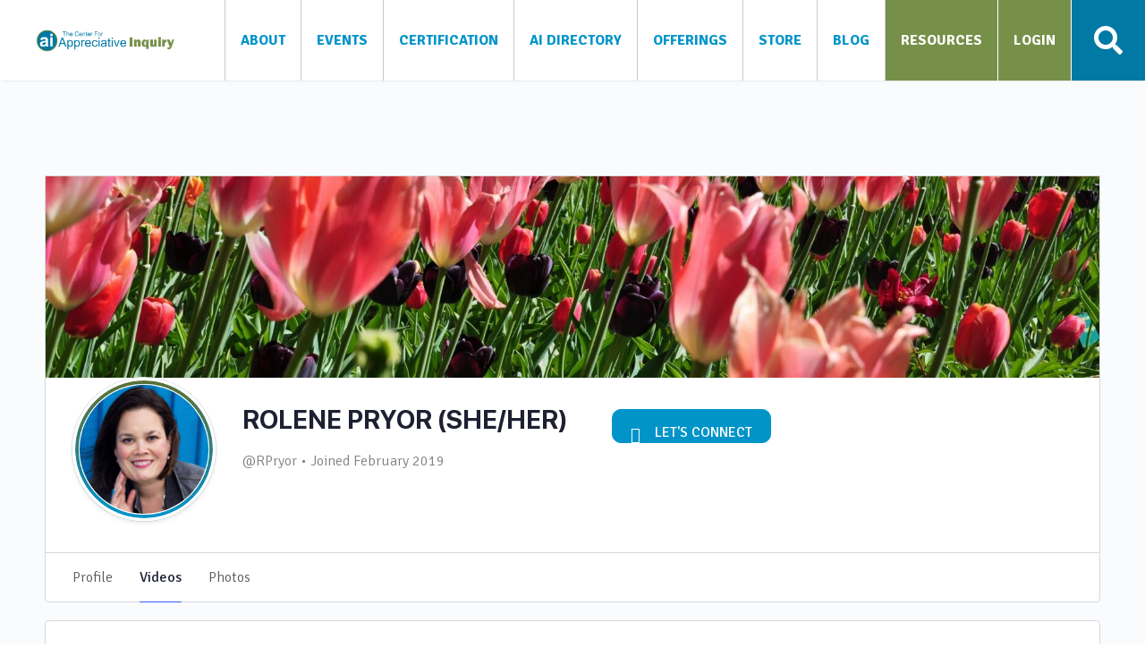

--- FILE ---
content_type: text/css
request_url: https://courses.centerforappreciativeinquiry.net/wp-content/themes/cai-courses/assets/css/custom.min.css
body_size: 9362
content:
@charset "UTF-8";body,body.bb-custom-typo{font-family:Signika,sans-serif}.chromeframe,a.absolute{position:absolute;top:0}a img,hr{border:0}address,body,time{line-height:1.6}#members-list.professionals-list .single-professional-profile:hover .inner-wrapper,.buddypress .single-service-field{box-shadow:7.922px 1.113px 22.56px 1.44px rgba(111,111,111,.24)}#members-dir-list .member-view-bio.open .open-bio,#mobile-menu-main-menu-1 br,.bb-yoast-breadcrumbs,.buddypress .profile .bp-widget,.close-friends-col,.header-aside .nt-note-tab,.learndash_post_sfwd-courses .ld-tabs-navigation,.modal,.profile-group-tabs-select-wrapper,.read-more.opened::after,body.friends .bb-profile-grid #subnav-filters{display:none}.friends-area-wrapper{padding-top:35px}:root{font-size:100%}#header.logged-out .main-header-content-wrapper .main-header-content,#header.logged-out .menu-wrapper>.menu-main-menu-container,.menu-wrapper>.menu-main-menu-container>ul,.w-100{width:100%}body{color:#6a6a6a;font-size:1.125rem;font-weight:300;overflow-y:scroll;overflow-x:hidden;position:relative}@media (min-width:375px){.bs-container,.container{max-width:375px}}@media (min-width:576px){.bs-container,.container{max-width:540px}}@media (min-width:768px){.bs-container,.container{max-width:720px}}@media (min-width:992px){.bs-container,.container{max-width:960px}}@media (min-width:1280px){.bs-container,.container{max-width:1200px}}@media (min-width:1440px){.bs-container,.container{max-width:1332px}}@media (min-width:1900px){.bs-container,.container{max-width:1596px}}iframe,img{max-width:100%}.bs-container-fluid,.container-fluid{width:100%;max-width:100%}.browserupgrade{margin:.938rem 0;background:#cacaca;color:#000;padding:.938rem 0}img{height:auto}a{transition:.3s ease-in-out;color:#0094c9}a:active,a:focus,a:hover{text-decoration:none;color:#769049}a.absolute{width:100%;height:100%;left:0}b,strong{font-weight:700}hr{display:block;height:1px;border-top:1px solid rgba(83,83,83,.3);margin:1.875rem 0;padding:0}address,div,h1,h2,h3,h4,h5,h6,li,ol,p,section,time,ul{margin:0;padding:0}.h1,.h2,.h3,.h4,.h5,.h6,h1,h2,h3,h4,h5,h6{margin:0 0 .938rem;font-weight:700;line-height:1.2;text-transform:uppercase;font-family:"SF UI Display",sans-serif}h1{font-size:2.125rem}h2{font-size:1.875rem}h3{font-size:1.563rem}h4{font-size:1.375rem}.bbp-reply-content h6,.buddypress-wrap .message-content h6,.buddypress-wrap table.profile-fields .field_biography .data h6,.course-page .ld-tab-content h6,.course-page .the-content h6,.gform_wrapper .gfield_html h6,.the-content h6,.tribe-events-content .the-content h6,h5{font-size:1.25rem}#bbpress-forums .activity-list.bp-list .activity-item,#buddypress .activity-list.bp-list .activity-item,#buddypress .activity-lists.bp-list .activity-item,#buddypress .comment-reply-link,#buddypress .dir-search input[type=search],#buddypress .dir-search input[type=text],#buddypress .generic-button a,#buddypress .groups-members-search input[type=search],#buddypress .groups-members-search input[type=text],#buddypress .standard-form button,#buddypress .standard-form input[type=color],#buddypress .standard-form input[type=date],#buddypress .standard-form input[type=datetime-local],#buddypress .standard-form input[type=datetime],#buddypress .standard-form input[type=email],#buddypress .standard-form input[type=month],#buddypress .standard-form input[type=number],#buddypress .standard-form input[type=password],#buddypress .standard-form input[type=range],#buddypress .standard-form input[type=search],#buddypress .standard-form input[type=tel],#buddypress .standard-form input[type=text],#buddypress .standard-form input[type=time],#buddypress .standard-form input[type=url],#buddypress .standard-form input[type=week],#buddypress .standard-form select,#buddypress .standard-form textarea,#buddypress a.button,#buddypress input[type=button],#buddypress input[type=reset],#buddypress input[type=submit],#buddypress ul.button-nav li a,#cover-image-container,#page #buddypress #item-body .bp-profile-wrapper #subnav a,.activity-header a,.activity-list .activity-item .activity-header,.activity-post-avatar,.bp-navs.bp-subnavs,.bp-navs.bp-subnavs li,.bp-navs.bp-subnavs li a,.buddypress-wrap .activity-comments .acomment-content p,.buddypress-wrap .activity-comments .acomment-meta,.followers-wrap,.following-wrap,.single-headers .item-meta,a.bp-title-button,body #cover-image-container span.activity,h6,nav#object-nav a{font-size:1rem}body.buddypress article.page>.entry-header .entry-title{font-size:2rem;color:#0094c9;font-weight:700;font-family:"SF UI Display",sans-serif}body.buddypress .buddypress-wrap h1,body.buddypress .buddypress-wrap h2,body.buddypress .buddypress-wrap h3,body.buddypress .buddypress-wrap h4,body.buddypress .buddypress-wrap h5,body.buddypress .buddypress-wrap h6{font-weight:700;font-family:"SF UI Display",sans-serif}#buddypress #item-header-content .certifications .certifications-list,ol,ul{list-style:none}.gform_wrapper form input:not([type=radio]):not([type=checkbox]):not([type=submit]):not([type=button]):not([type=image]):not([type=file]),input[type=email],input[type=number],input[type=password],input[type=search],input[type=tel],input[type=text],input[type=url],select,textarea{border:1px solid #0094c9;padding:.75rem;color:#6a6a6a;line-height:1;transition-property:background-color,border,color,box-shadow;transition-duration:.3s;transition-timing-function:ease-in-out;border-radius:2px;font-size:1.025rem}.gform_wrapper form input:not([type=radio]):not([type=checkbox]):not([type=submit]):not([type=button]):not([type=image]):not([type=file]):focus,input[type=email]:focus,input[type=number]:focus,input[type=password]:focus,input[type=search]:focus,input[type=tel]:focus,input[type=text]:focus,input[type=url]:focus,select:focus,textarea:focus{box-shadow:0 0 10px rgba(165,165,165,.8)}input[type=checkbox],input[type=radio]{font-size:1.025rem;color:#6a6a6a}button,input[type=submit]{transition:.3s ease-in-out;cursor:pointer}button:disabled,input[type=submit]:disabled{cursor:not-allowed!important}#buddypress .action .button,#buddypress .comment-reply-link,#buddypress .comment-reply-link.small,#buddypress .generic-button a,#buddypress .generic-button a.small,#buddypress .standard-form button,#buddypress .standard-form button.small,#buddypress a.button,#buddypress a.button.small,#buddypress input[type=button],#buddypress input[type=button].small,#buddypress input[type=reset],#buddypress input[type=reset].small,#buddypress input[type=submit],#buddypress input[type=submit].small,#buddypress ul.button-nav li a,#buddypress ul.button-nav li a.small,.btn,.buddypress .buddypress-wrap .comment-reply-link,.buddypress .buddypress-wrap .comment-reply-link.small,.buddypress .buddypress-wrap .generic-button a,.buddypress .buddypress-wrap .generic-button a.small,.buddypress .buddypress-wrap a.bp-title-button,.buddypress .buddypress-wrap a.bp-title-button.small,.buddypress .buddypress-wrap a.button,.buddypress .buddypress-wrap a.button.small,.buddypress .buddypress-wrap button,.buddypress .buddypress-wrap button.small,.buddypress .buddypress-wrap input[type=button],.buddypress .buddypress-wrap input[type=button].small,.buddypress .buddypress-wrap input[type=reset],.buddypress .buddypress-wrap input[type=reset].small,.buddypress .buddypress-wrap input[type=submit],.buddypress .buddypress-wrap input[type=submit].small,.buddypress .buddypress-wrap ul.button-nav:not(.button-tabs) li a,.buddypress .buddypress-wrap ul.button-nav:not(.button-tabs) li a.small,.button,.button.small,.ld-course-list-items .ld_course_grid .bb-cover-list-item p.ld_course_grid_button a,a.bbp-topic-reply-link,a.bp-title-button,a.bp-title-button.small,a.subscription-toggle,button,button.small,input[type=button],input[type=button].small,input[type=submit],input[type=submit].small{text-transform:uppercase}.padding-top-5{padding-top:.3125rem}.padding-bottom-5{padding-bottom:.3125rem}.padding-left-5{padding-left:.3125rem}.padding-right-5{padding-right:.3125rem}.padding-top-10{padding-top:.625rem}.padding-bottom-10{padding-bottom:.625rem}.padding-left-10{padding-left:.625rem}.padding-right-10{padding-right:.625rem}.padding-top-15{padding-top:.938rem}.padding-bottom-15{padding-bottom:.938rem}.padding-left-15{padding-left:.938rem}.padding-right-15{padding-right:.938rem}.padding-top-20,body.buddypress.directory #header.logged-out+.site-content{padding-top:1.25rem}.padding-bottom-20{padding-bottom:1.25rem}.padding-left-20{padding-left:1.25rem}.padding-right-20{padding-right:1.25rem}.padding-top-30{padding-top:1.875rem}.padding-bottom-30{padding-bottom:1.875rem}.padding-left-30{padding-left:1.875rem}.padding-right-30{padding-right:1.875rem}.padding-top-35{padding-top:2.188rem}.padding-bottom-35{padding-bottom:2.188rem}.padding-left-35{padding-left:2.188rem}.padding-right-35{padding-right:2.188rem}.padding-top-40{padding-top:2.5rem}.padding-bottom-40{padding-bottom:2.5rem}.padding-left-40{padding-left:2.5rem}.padding-right-40{padding-right:2.5rem}.padding-top-45{padding-top:2.8125rem}.padding-bottom-45{padding-bottom:2.8125rem}.padding-left-45{padding-left:2.8125rem}.padding-right-45{padding-right:2.8125rem}.padding-top-50{padding-top:3.125rem}.padding-bottom-50{padding-bottom:3.125rem}.padding-left-50{padding-left:3.125rem}.padding-right-50{padding-right:3.125rem}.padding-top-60{padding-top:3.75rem}.padding-bottom-60{padding-bottom:3.75rem}.padding-left-60{padding-left:3.75rem}.padding-right-60{padding-right:3.75rem}.padding-top-80{padding-top:5rem}.padding-bottom-80{padding-bottom:5rem}.padding-left-80{padding-left:5rem}.padding-right-80{padding-right:5rem}.padding-top-100{padding-top:6.25rem}.padding-bottom-100{padding-bottom:6.25rem}.padding-left-100{padding-left:6.25rem}.padding-right-100{padding-right:6.25rem}.margin-top-5{margin-top:.3125rem}.margin-bottom-5{margin-bottom:.3125rem}.margin-left-5{margin-left:.3125rem}.margin-right-5{margin-right:.3125rem}.margin-top-10{margin-top:.625rem}.margin-bottom-10{margin-bottom:.625rem}.margin-left-10,.single-headers .member-header-actions>.generic-button{margin-left:.625rem}.card-link p:first-child,.margin-right-10{margin-right:.625rem}#media-stream .bp-feedback.bp-messages,.bb-media-container.member-media .bp-feedback.bp-messages,.bp-navs.bp-subnavs>ul,.margin-top-15,body #buddypress .profile.edit #profile-edit-form .repeater_group_inner .editfield:first-child{margin-top:.938rem}.buddypress .bb-media-actions-wrap,.margin-bottom-15,body #buddypress #profile-edit-form #field_3206339,body #buddypress .profile.edit #profile-edit-form .repeater_group_inner .editfield:last-child{margin-bottom:.938rem}.margin-left-15{margin-left:.938rem}.margin-right-15{margin-right:.938rem}.margin-top-20{margin-top:1.25rem}.margin-bottom-20{margin-bottom:1.25rem}.margin-left-20{margin-left:1.25rem}.margin-right-20{margin-right:1.25rem}#profile-group-edit-submit,.buddypress .profile.edit h3.profile-group-title,.margin-top-30{margin-top:1.875rem}.buddypress .single-service-field .card-body .card-text.read-more.opened,.buddypress .single-service-field .card-body>*,.margin-bottom-30,body #buddypress #profile-edit-form .field_3206269{margin-bottom:1.875rem}.margin-left-30{margin-left:1.875rem}.margin-right-30{margin-right:1.875rem}.margin-top-35{margin-top:2.188rem}.margin-bottom-35{margin-bottom:2.188rem}.margin-left-35{margin-left:2.188rem}.margin-right-35{margin-right:2.188rem}.margin-top-40{margin-top:2.5rem}.margin-bottom-40{margin-bottom:2.5rem}.margin-left-40{margin-left:2.5rem}.margin-right-40{margin-right:2.5rem}.margin-top-45{margin-top:2.8125rem}.margin-bottom-45{margin-bottom:2.8125rem}.margin-left-45{margin-left:2.8125rem}.margin-right-45{margin-right:2.8125rem}.margin-top-50{margin-top:3.125rem}.margin-bottom-50{margin-bottom:3.125rem}.margin-left-50{margin-left:3.125rem}.margin-right-50{margin-right:3.125rem}.margin-top-60{margin-top:3.75rem}.margin-bottom-60{margin-bottom:3.75rem}.margin-left-60{margin-left:3.75rem}.margin-right-60{margin-right:3.75rem}.margin-top-80{margin-top:5rem}.margin-bottom-80{margin-bottom:5rem}.margin-left-80{margin-left:5rem}.margin-right-80{margin-right:5rem}.margin-top-100{margin-top:6.25rem}.margin-bottom-100{margin-bottom:6.25rem}.margin-left-100{margin-left:6.25rem}.margin-right-100{margin-right:6.25rem}.no-bottom-mar{margin-bottom:0!important}.no-top-mar{margin-top:0!important}.no-left-mar{margin-left:0!important}.no-gutter,.single-headers .member-header-actions>.generic-button:first-child{margin-left:0}.no-right-mar{margin-right:0!important}.no-gutter,.no-right-gutter{padding-right:0;margin-right:0}.no-gutter{padding-left:0}.no-left-gutter{padding-left:0;margin-left:0}#header.logged-out .main-header-content-wrapper{position:relative;z-index:98!important;width:100%;background-color:#fff;transition:.5s ease-in-out;height:90px;box-shadow:0 2px 2px -2px #cacaca}#header.logged-out .logo{padding:0 3%;transition:.5s ease-in-out}#header.logged-out .logo img{max-height:65px;transition:.5s ease-in-out}#header.logged-out .menu-wrapper{min-width:50%}#header.logged-out .menu-wrapper>.menu-main-menu-container>ul>li>a{transition:.5s ease-in-out;padding:0 1.063rem;color:#0094c9;text-transform:uppercase;font-size:1rem;font-weight:700;border-right:1px solid #cacaca;flex-shrink:0;flex-wrap:nowrap;flex-grow:0}#header.logged-out .menu-wrapper>.menu-main-menu-container>ul>li:first-child>a{border-left:1px solid #cacaca}#header.logged-out .menu-wrapper>.menu-main-menu-container>ul>li.current-menu-item>a,#header.logged-out .menu-wrapper>.menu-main-menu-container>ul>li.light-green+li.light-green>a:hover,#header.logged-out .menu-wrapper>.menu-main-menu-container>ul>li.light-green>a:hover,#header.logged-out .menu-wrapper>.menu-main-menu-container>ul>li>a:hover,#header.logged-out .search-box .search-wrapper:hover,#mobile-menu .mm-navbar{background-color:#0094c9;color:#fff}#header.logged-out .menu-wrapper>.menu-main-menu-container>ul>li.light-green>a{background-color:#769049;color:#fff;border-color:#fff}#header.logged-out .menu-wrapper>.menu-main-menu-container>ul>li.light-green+li.light-green>a{background-color:#4c7539}#header.logged-out .search-box .search-wrapper{background-color:#0079a4;color:#fff;padding:0 1.5625rem;position:relative;transition:.3s ease-in-out}#header.logged-out .search-box .search-wrapper i{color:#fff;font-size:2rem;transition:.3s ease-in-out}#header.logged-out .search-box .search-form form{width:350px}#header.logged-out .search-box .search-form input[type=text]{padding:.938rem;background:#fff;width:100%;height:auto;font-size:1.25rem;border-width:2px}#header.logged-out .search-box .search-form input[type=text]:focus,#header.logged-out .search-box .search-form input[type=text]:hover{box-shadow:0 0 .625rem rgba(0,0,0,.5)}#header.logged-out .search-wrapper::-webkit-input-placeholder{color:#cacaca;opacity:1!important}#header.logged-out .search-wrapper:-moz-placeholder{color:#cacaca;opacity:1!important}#header.logged-out .search-wrapper::-moz-placeholder{color:#cacaca;opacity:1!important}#header.logged-out .search-wrapper:-ms-input-placeholder{color:#cacaca;opacity:1!important}#header.logged-out .search-box .search-form{position:absolute;right:15px;top:90px;transform:scaleY(0);transition:.3s ease-in-out;visibility:hidden;z-index:999;color:#6a6a6a}#header.logged-out .search-box .search-form.open{top:120%;transform:scaleY(1);visibility:visible;z-index:999}#header.logged-out .is-sticky .main-header-content-wrapper{height:65px;box-shadow:0 3px 2px -2px #000}#header.logged-out .is-sticky .logo img{max-height:50px}.the-content,.tribe-events-content .the-content{font-size:1.125rem}.tribe-events-content,.tribe-events-content h2,.tribe-events-content h3,.tribe-events-content h4,.tribe-events-content h5,.tribe-events-content h6{letter-spacing:normal;text-transform:none;color:#6a6a6a;font-size:1.125rem;line-height:1.6;font-family:Signika,sans-serif;font-weight:300}.bbp-reply-content p,.buddypress-wrap .message-content p,.buddypress-wrap table.profile-fields .field_biography .data p,.course-page .ld-tab-content p,.course-page .the-content p,.gform_wrapper .gfield_html p,.the-content .cc-block,.the-content address,.the-content p,.tribe-events-content .the-content .cc-block,.tribe-events-content .the-content address,.tribe-events-content .the-content p{margin-bottom:1.25rem;font-size:1.125rem}.bbp-reply-content :last-child,.buddypress .single-service-field .card-body .card-text.read-more,.buddypress .single-service-field .card-body>:last-child,.buddypress-wrap .message-content :last-child,.buddypress-wrap table.profile-fields .field_biography .data :last-child .gform_wrapper .gfield_html :last-child,.course-page .ld-tab-content :last-child,.course-page .the-content :last-child,.the-content :last-child,.the-content ol li:last-child,.the-content ul li:last-child,.the-content>.vc_row:last-child,.tribe-events-content .the-content :last-child,.tribe-events-content .the-content ol li:last-child,.tribe-events-content .the-content ul li:last-child,body #buddypress #item-body .the-content>:last-child{margin-bottom:0}.bbp-reply-content h1,.bbp-reply-content h2,.bbp-reply-content h3,.bbp-reply-content h4,.bbp-reply-content h5,.bbp-reply-content h6,.buddypress-wrap .message-content h1,.buddypress-wrap .message-content h2,.buddypress-wrap .message-content h3,.buddypress-wrap .message-content h4,.buddypress-wrap .message-content h5,.buddypress-wrap .message-content h6,.buddypress-wrap table.profile-fields .field_biography .data h1,.buddypress-wrap table.profile-fields .field_biography .data h2,.buddypress-wrap table.profile-fields .field_biography .data h3,.buddypress-wrap table.profile-fields .field_biography .data h4,.buddypress-wrap table.profile-fields .field_biography .data h5,.buddypress-wrap table.profile-fields .field_biography .data h6,.course-page .ld-tab-content h1,.course-page .ld-tab-content h2,.course-page .ld-tab-content h3,.course-page .ld-tab-content h4,.course-page .ld-tab-content h5,.course-page .ld-tab-content h6,.course-page .the-content h1,.course-page .the-content h2,.course-page .the-content h3,.course-page .the-content h4,.course-page .the-content h5,.course-page .the-content h6,.gform_wrapper .gfield_html h1,.gform_wrapper .gfield_html h2,.gform_wrapper .gfield_html h3,.gform_wrapper .gfield_html h4,.gform_wrapper .gfield_html h5,.gform_wrapper .gfield_html h6,.the-content h1,.the-content h2,.the-content h3,.the-content h4,.the-content h5,.the-content h6,.tribe-events-content .the-content h1,.tribe-events-content .the-content h2,.tribe-events-content .the-content h3,.tribe-events-content .the-content h4,.tribe-events-content .the-content h5,.tribe-events-content .the-content h6{font-weight:700;color:#0094c9;line-height:1.2}.bbp-reply-content h1,.buddypress-wrap .message-content h1,.buddypress-wrap table.profile-fields .field_biography .data h1,.course-page .ld-tab-content h1,.course-page .the-content h1,.gform_wrapper .gfield_html h1,.the-content h1,.tribe-events-content .the-content h1{font-size:2.5rem}.bbp-reply-content h2,.buddypress-wrap .message-content h2,.buddypress-wrap table.profile-fields .field_biography .data h2,.course-page .ld-tab-content h2,.course-page .the-content h2,.gform_wrapper .gfield_html h2,.the-content h2,.tribe-events-content .the-content h2{font-size:2rem}.bbp-reply-content h3,.buddypress-wrap .message-content h3,.buddypress-wrap table.profile-fields .field_biography .data h3,.course-page .ld-tab-content h3,.course-page .the-content h3,.gform_wrapper .gfield_html h3,.the-content h3,.tribe-events-content .the-content h3{font-size:1.625rem}.bbp-reply-content h4,.buddypress-wrap .message-content h4,.buddypress-wrap table.profile-fields .field_biography .data h4,.course-page .ld-tab-content h4,.course-page .the-content h4,.gform_wrapper .gfield_html h4,.the-content h4,.tribe-events-content .the-content h4{font-size:1.438rem}.bbp-reply-content h5,.buddypress-wrap .message-content h5,.buddypress-wrap table.profile-fields .field_biography .data h5,.course-page .ld-tab-content h5,.course-page .the-content h5,.gform_wrapper .gfield_html h5,.the-content h5,.tribe-events-content .the-content h5{font-size:1.313rem}.bbp-reply-content ul,.buddypress-wrap .message-content ul,.buddypress-wrap table.profile-fields .field_biography .data ul,.course-page .ld-tab-content ul,.course-page .the-content ul,.gform_wrapper .gfield_html ul,.the-content ul,.tribe-events-content .the-content ul{list-style:disc;margin-bottom:1.25rem}.bbp-reply-content ol li,.bbp-reply-content ul li,.buddypress-wrap .message-content ol li,.buddypress-wrap .message-content ul li,.buddypress-wrap table.profile-fields .field_biography .data ol li,.buddypress-wrap table.profile-fields .field_biography .data ul li,.course-page .ld-tab-content ol li,.course-page .ld-tab-content ul li,.course-page .the-content ol li,.course-page .the-content ul li,.gform_wrapper .gfield_html ol li,.gform_wrapper .gfield_html ul li,.the-content ol li,.the-content ul li,.tribe-events-content .the-content ol li,.tribe-events-content .the-content ul li{margin-left:2.813rem;margin-bottom:.938rem;font-size:1.125rem}.bbp-reply-content ol,.buddypress-wrap .message-content ol,.buddypress-wrap table.profile-fields .field_biography .data ol,.course-page .ld-tab-content ol,.course-page .the-content ol,.gform_wrapper .gfield_html ol,.the-content ol,.tribe-events-content .the-content ol{list-style:decimal;margin-bottom:1.25rem}.the-content img,.tribe-events-content .the-content img{display:block;max-width:100%!important;height:auto;width:auto}.the-content a:not(.button):not(.button-with-icon):not(.btn),.tribe-events-content .the-content a:not(.button):not(.button-with-icon):not(.btn){text-decoration:underline}.the-content a:hover,.tribe-events-content .the-content a:hover{text-decoration:none}.the-content div.white,.the-content li.white,.the-content p.white,.tribe-events-content .the-content div.white,.tribe-events-content .the-content li.white,.tribe-events-content .the-content p.white{color:#fff}.the-content blockquote,.tribe-events-content .the-content blockquote,body #buddypress #item-body .the-content blockquote{border-left:4px double #0094c9;display:inline-block;font-style:italic;font-weight:700;margin:0 0 1.25rem 2.813rem;padding-left:.938rem;padding-top:10px;padding-bottom:10px;quotes:"“" "”" "‘" "’";vertical-align:middle;width:calc(100% - 200px)}.the-content>.vc_row{margin-bottom:1.75rem}body #buddypress .profile.edit #profile-edit-form{display:-webkit-box;display:-ms-flex-box;display:-ms-flexbox;display:flex;-ms-flex-wrap:wrap;flex-wrap:wrap;justify-content:space-between}body #buddypress .profile.edit #profile-edit-form .button-nav{margin:0;border-bottom:1px solid #e7e9ec;-ms-flex:0 0 100%;flex:0 0 100%;max-width:100%;display:-webkit-box;display:-ms-flex-box;display:-ms-flexbox;display:flex}body #buddypress .profile.edit #profile-edit-form .editfield{background:#fafafa;border:1px solid #eee;margin:2.813rem 0 0;padding:1.25rem;-ms-flex:0 0 100%;flex:0 0 100%;max-width:100%;display:-webkit-box;display:-ms-flex-box;display:-ms-flexbox;display:flex;align-self:flex-start}body #buddypress .profile.edit #profile-edit-form .repeater_group_inner .editfield{background:0 0;margin-top:1.875rem;border:1px solid #939597}body #buddypress .profile.edit #profile-edit-form .repeater_group_inner .editfield .description{color:#6a6a6a}@media only screen and (min-width:1200px){body #buddypress .profile.edit #profile-edit-form .editfield.field_1,body #buddypress .profile.edit #profile-edit-form .editfield.field_2558,body #buddypress .profile.edit #profile-edit-form .editfield.field_2559,body #buddypress .profile.edit #profile-edit-form .editfield.field_3,body #buddypress .profile.edit #profile-edit-form .editfield.field_3206,body #buddypress .profile.edit #profile-edit-form .editfield.field_3206352,body #buddypress .profile.edit #profile-edit-form .editfield.field_3206353,body #buddypress .profile.edit #profile-edit-form .editfield.field_3206354,body #buddypress .profile.edit #profile-edit-form .editfield.field_3206355,body #buddypress .profile.edit #profile-edit-form .editfield.field_3206356,body #buddypress .profile.edit #profile-edit-form .editfield.field_3206357,body #buddypress .profile.edit #profile-edit-form .editfield.field_3206559,body #buddypress .profile.edit #profile-edit-form .editfield.field_3207,body #buddypress .profile.edit #profile-edit-form .editfield.field_6{-ms-flex:0 0 48%;flex:0 0 48%;max-width:48%}}#profile-edit-form #field_10,#profile-edit-form #field_9,body #buddypress #profile-edit-form #field_8{background:0 0;border:0;padding:0;box-shadow:none;cursor:default}#profile-edit-form #field_10:focus,#profile-edit-form #field_9:focus,body #buddypress #profile-edit-form #field_8:focus{background-color:transparent;border:0;padding:0;box-shadow:none}#profile-edit-form .field_10,#profile-edit-form .field_9,body #buddypress #profile-edit-form .field_8{-ms-flex:0 0 32%;flex:0 0 32%;max-width:32%}.buddypress .bb-member-media-header.bb-videos-actions,body #buddypress #profile-edit-form .field_7,body:not(.profile) #buddypress div#cover-image-container{margin-top:0}body #buddypress #profile-edit-form #field_7{height:50vh}#buddypress .bb-bp-invites-content .invite-info,#buddypress .bb-bp-invites-content label,#buddypress .bb-bp-settings-content .bp-help-text,#buddypress .bb-bp-settings-content .notification-settings th,#buddypress .single-headers .item-meta span,#buddypress span.activity,#buddypress table.profile-fields tr td.label,#item-body #group-invites-container .bp-invites-content .item-meta .group-inviters li,#message-threads li .thread-date,.acomment-meta .activity-time-since,.activity-comments-items .activity-comment-text,.activity-comments-items .item-meta,.activity-date,.activity-item-footer .comment-count,.activity-item-footer .like-count,.activity-item-header .item p,.activity-list .activity-item .activity-content .activity-header,.activity-list .activity-item .activity-content .comment-header,.activity-list .activity-item .activity-header .activity-time-since::before,.activity-list .activity-item .activity-header .time-since,.bb-bp-messages-single #bp-message-thread-list .message-metadata time,.bb-profile-card,.bb-profile-card .bb-field-description,.bb-profile-meta,.bb-sort-by-date,.bp-list li .item-meta,.bp-list li .meta,.bp-messages-content #bp-message-thread-list .message-metadata time,.bp-single-message-content .bp-message-content-wrap p.joined,.bp_ld_report_table_wrapper .bp_ld_report_table thead th,.buddypress-wrap .bp-list li .last-activity,.buddypress-wrap .bp-list li .member-type,.buddypress-wrap .bp-pagination,.buddypress-wrap .current-visibility-level,.buddypress-wrap .item-header-wrap .bp-title,.buddypress-wrap .item-list.groups-list .item-meta,.group-members-wrap.only-grid-view,.groups.group-create .buddypress-wrap .group-create-buttons li span,.ld-course-list-content .pagination,.notification-content,.profile-single-meta,.widget.activity_update .activity-update p,.widget.bp-latest-activities .activity-update,.widget.buddypress span.activity,.widget_bp_core_members_widget #members-list.professionals-list .member_last_visit,ul.bb-profile-fields .bb-label{color:grey!important}.profile-edit .repeater_set_title_empty{opacity:0}#members-list.professionals-list.loaded,.buddypress .single-service-field .card-image a:hover i,.profile-edit .repeater_set_title_empty.loaded{opacity:1}.buddypress-wrap .profile.edit .editfield .description{margin-top:.625rem;margin-bottom:.938rem;order:2;font-size:.938rem!important}#buddypress #profile-edit-form .field-visibility-settings-toggle,#buddypress .profile.edit .field-visibility-settings-header{font-size:.938rem;margin-top:.625rem}#buddypress .comment-reply-link.small,#buddypress .generic-button a.small,#buddypress .profile.edit .visibility-toggle-link,#buddypress .standard-form button.small,#buddypress a.button.small,#buddypress input[type=button].small,#buddypress input[type=reset].small,#buddypress input[type=submit].small,#buddypress ul.button-nav li a.small,a.bp-title-button.small,a.user-link,body .buddypress-wrap .subnav-filters .component-filters select,body .buddypress-wrap .subnav-filters .last select{font-size:.938rem}#buddypress input[type=button]:not(.ed_button),#buddypress input[type=reset],#buddypress input[type=submit]{min-width:200px}.profile.edit .repeater_sets_sortable{width:100%;margin-top:1.875rem;margin-bottom:.938rem}.bb-mobile-panel-inner,.buddypanel,.buddypanel .site-branding,.panel-head{background-color:#0079a4!important}.buddypanel .bb-toggle-panel i{font-size:inherit;color:#fff}.side-panel-menu li{border-bottom:1px solid rgba(255,255,255,.5);color:#fff;-webkit-box-orient:vertical;-webkit-box-direction:normal;-ms-flex-direction:column;flex-direction:column;display:flex;-ms-flex-wrap:wrap;flex-wrap:wrap;width:100%;transition:.3s ease-in-out}.side-panel-menu li:first-child{border-top:1px solid rgba(255,255,255,.5)}.side-panel-menu li:hover{color:#0094c9;background-color:#fff}.side-panel-menu a{padding-top:1.25rem;padding-bottom:1.25rem;-ms-flex:0 0 100%;flex:0 0 100%;max-width:100%;position:relative;transition:.3s ease-in-out}.side-panel-menu a i{transition:.3s ease-in-out}.side-panel-menu li.current-menu-item:hover a i,.side-panel-menu li.current-menu-item:hover>a,.side-panel-menu li:hover a,.side-panel-menu li:hover a i{color:#0094c9!important}.bb-mobile-panel-header .user-name,.bb-mobile-panel-inner .bb-primary-menu .current-menu-item>a,.bb-mobile-panel-inner .bb-primary-menu .current_page_item>a,.bb-mobile-panel-inner .bb-primary-menu a,.buddypanel .bb-toggle-panel,.side-panel-menu .current-menu-item .sub-menu a,.side-panel-menu .current-menu-item .sub-menu i,.side-panel-menu .current-menu-item>a,.side-panel-menu .current-menu-item>a:hover,.side-panel-menu .current-menu-item>a:hover>i,.side-panel-menu .current-menu-item>a>i,.side-panel-menu .current-menu-item>i,.side-panel-menu .current-menu-parent>a,.side-panel-menu .current-menu-parent>a:hover,.side-panel-menu .current-menu-parent>a:hover>i,.side-panel-menu .current-menu-parent>a>i,.side-panel-menu a,.side-panel-menu i,.site-header .bb-mobile-panel-inner .sub-menu a,.site-header .bb-toggle-panel{color:#fff!important;font-size:1.125rem}.buddypanel .link-text,.buddypanel span.count:not(.small){opacity:0;width:0;visibility:hidden;transition:none}body #buddypress #header.logged-out-cover-image.cover-large{max-height:35vh}body:not(.profile) #buddypress #header.logged-out-cover-image.cover-large{max-height:1.875rem;background:0 0;border:none}#mobile-menu .mm-panels .mm-panel ul.mm-listview .members-nav-button-wrapper,body:not(.profile) #buddypress #header.logged-out-cover-image.cover-large>*,body:not(.profile) #buddypress .certs-and-bio-wrapper{display:none!important}body:not(.profile) #buddypress #item-header-cover-image #item-header-avatar{margin-top:0;width:10rem;height:10rem}.bb-buddypanel.buddypanel-open #item-header .width-full .position-change-cover-image,.bb-buddypanel.buddypanel-open #item-header .width-full a.link-change-cover-image{left:130px}#buddypress #item-header-cover-image #item-header-avatar{border-radius:50%;background:url("../img/profile-image-outline.png") left top/cover no-repeat;width:14.063rem;height:14.063rem;padding:.313rem;border:3px solid #fff;box-shadow:0 2px 5px 0 rgba(18,43,70,.12),0 0 0 1px #e7e9ec}#item-header-avatar a.link-change-profile-image{top:calc(7.0315rem - 17px)}body:not(.profile) #item-header-avatar a.link-change-profile-image{top:calc(5rem - 17px)}body #buddypress:not(.round-avatars) #item-header-cover-image #item-header-avatar img.avatar{width:100%;height:100%;border-radius:50%;box-shadow:none;border:none;max-width:100%}#buddypress #item-header-content .line-seperator{margin-top:.938rem;padding-top:.938rem;border-top:1px solid #769049;width:100%}#buddypress #item-header-content .certifications{text-align:left;max-width:50%}#buddypress #item-header-content .certifications h2,#buddypress #item-header-content .short-bio h2{font-weight:600;color:#769049;font-size:1.313rem;margin-bottom:.625rem}#buddypress #item-header-content .certifications .certifications-list li{display:inline-block;vertical-align:top;margin-right:.938rem;border:1px solid #697b49;border-radius:6px;padding:.313rem .938rem .313rem 2.5rem;background:url("../img/cert-icon.png") .625rem center/1.375rem 1.5rem no-repeat #769049;color:#fff;min-height:2.188rem;font-size:1rem;transition:.3s ease-in-out}.logged-in .item-header-wrap .bb_more_options{position:static!important}#item-header-cover-image .member-header-actions .friendship-button button,#item-header-cover-image .member-header-actions .generic-button a,#item-header-cover-image .member-header-actions .generic-button button{width:100%;padding:.625rem .938rem;background-color:#0094c9;color:#fff;font-size:1rem;line-height:normal!important;border-radius:.625rem}#item-header-cover-image .member-header-actions .generic-button .follow-button,#item-header-cover-image .member-header-actions .generic-button .send-message{padding-left:40px;position:relative}#item-header-cover-image .member-header-actions .generic-button .follow-button{padding-left:33px}#item-header-cover-image .member-header-actions .generic-button .follow-button:before,#item-header-cover-image .member-header-actions .generic-button .send-message:before{position:absolute;content:"\f4ad";font-family:"Font Awesome 5 Free";top:calc(50% - 9px);left:.938rem;font-weight:900;color:#fff}#item-header-cover-image .member-header-actions .generic-button .follow-button:before{content:"\f554";top:calc(50% - 9px)}#item-header-cover-image .member-header-actions.connect-button .btn{width:100%;padding:.625rem 1.25rem;background-position:10px center;background-repeat:no-repeat;background-color:#0094c9;border-color:#0094c9;color:#fff;font-size:1rem;line-height:normal!important;border-radius:.625rem;display:inline-block}#item-header-cover-image .member-header-actions.connect-button .btn span,.card-link p{display:inline-block;vertical-align:middle}#item-header-cover-image .member-header-actions.connect-button .btn i{font-size:1.75rem;margin-right:.625rem}.social-networks-wrap span.social{display:inline-block;width:25px;margin-right:10px}.social-networks-wrap svg path{fill:#0094c9}.social-networks-wrap .facebook svg path{fill:#3b5998}.social-networks-wrap .twitter svg path{fill:#55acee}.social-networks-wrap .linkedIn svg path{fill:#0077b5}.social-networks-wrap .youTube svg path{fill:#b31217}.social-networks-wrap .instagram svg path{fill:#f09433}.social-networks-wrap .pinterest svg path{background:#bd081c}.social-networks-wrap .google svg path{background:#de5246}.profile-group-tabs{list-style:none;display:-webkit-box;display:-ms-flex-box;display:-ms-flexbox;display:flex;-ms-flex-wrap:nowrap;flex-wrap:nowrap}.profile-group-tabs li{border-right:1px solid #fff;color:#fff;font-weight:700;padding:1.25rem .313rem;text-align:center;position:relative;background-color:#0094c9;border-radius:0!important;transition:.3s ease-in-out;max-width:25%;text-transform:uppercase;-ms-flex-preferred-size:0;flex-basis:0;-ms-flex-positive:1;flex-grow:1}.profile-group-tabs li:first-child,.profile-group-tabs li:nth-child(5),.profile-group-tabs li:nth-child(9){background-color:#48a8c0}.profile-group-tabs li:nth-child(10),.profile-group-tabs li:nth-child(2),.profile-group-tabs li:nth-child(6){background-color:#769049}.profile-group-tabs li:nth-child(3),.profile-group-tabs li:nth-child(7){background-color:#254749}.profile-group-tabs li:nth-child(4),.profile-group-tabs li:nth-child(8){background-color:#14656b}.profile-group-tabs li:last-child{border-right:none}.profile-group-tabs li:hover{background-color:#0094c9}.profile-group-tabs li.active{box-shadow:6.932px .974px 19.2px 4.8px rgba(0,0,0,.18)}.profile-group-tabs li.active:after{top:100%;left:50%;border:20px solid transparent;content:" ";height:0;width:0;position:absolute;pointer-events:none;border-top-color:#0094c9;margin-left:-20px;transition:.3s ease-in-out}.profile-group-tabs li.active:first-child:after,.profile-group-tabs li.active:nth-child(5):after,.profile-group-tabs li.active:nth-child(9):after{border-top-color:#48a8c0}.profile-group-tabs li.active:nth-child(10):after,.profile-group-tabs li.active:nth-child(2):after,.profile-group-tabs li.active:nth-child(6):after{border-top-color:#769049}.profile-group-tabs li.active:nth-child(3):after,.profile-group-tabs li.active:nth-child(7):after{border-top-color:#254749}.profile-group-tabs li.active:nth-child(4):after,.profile-group-tabs li.active:nth-child(8):after{border-top-color:#14656b}.profile-group-tabs li.active:hover::after{border-top-color:#0094c9!important}.profile-group-tabs-select-wrapper>div{margin-bottom:.313rem}.profile-group-tabs-select-wrapper .profile-group-tabs-select{width:100%;height:50px}#members-dir-list .member-view-bio .open-bio,.buddypress .profile .bp-widget.active{display:block}.buddypress .profile h3.profile-group-title{color:#0094c9;border-bottom:0!important;font-size:1.55rem!important;margin-bottom:1.875rem!important;font-weight:700;margin-top:.938rem}.buddypress .single-profile-field{margin-bottom:1.875rem;width:100%}.buddypress .single-profile-field>div,.buddypress .single-service-field h4>span{display:inline-block;vertical-align:top}.buddypress .single-profile-field>div:first-child{max-width:9.688rem;font-weight:700}.buddypress .single-profile-field>div:last-child{max-width:calc(100% - 10.313rem);margin-left:.625rem}body.buddypress h4.single-profile-field-title{color:#769049;border-bottom:0!important;font-size:1.313rem;margin-bottom:.938rem;margin-top:.938rem;font-weight:700}.buddypress .main-profile-content{background-color:#eaeaea;padding:.938rem 1.875rem;margin-top:2.188rem}.buddypress .single-service-field{border-radius:5px;background-color:#fff;padding:1.25rem;margin-bottom:1.875rem;width:100%}.buddypress .single-service-field h4{color:#769049;margin-top:0!important;margin-bottom:1.875rem!important;font-size:1.313rem}.buddypress .single-service-field h4 i{color:#769049;font-size:2rem}.buddypress .single-service-field h4>span:first-child{width:2.5rem}.buddypress .single-service-field h4>span:last-child{width:calc(100% - 3.2rem);margin-left:.625rem}.buddypress .single-service-field .card-image a{position:relative;display:inline-flex;justify-content:center}.buddypress .single-service-field .card-image a i{position:absolute;opacity:0;font-size:3.125rem;color:#fff;transition:.3s ease-in-out;display:flex;align-self:center;justify-self:center}.buddypress .bb-media-container #subnav{margin-top:.625rem;margin-bottom:.625rem}#buddypress .comment-reply-link.outline,#buddypress .generic-button a.outline,#buddypress .standard-form button.outline,#buddypress a.button.outline,#buddypress input[type=button].outline,#buddypress input[type=reset].outline,#buddypress input[type=submit].outline,#buddypress ul.button-nav li a.outline,a.bp-title-button.outline,body #bbpress-forums .bp-list .action .generic-button a,body #bbpress-forums .bp-list .action .generic-button button,body #buddypress .bp-list .action .generic-button a,body #buddypress .bp-list .action .generic-button button{padding:.625rem .938rem;background-color:transparent;border-color:#0094c9!important;color:#0094c9!important;font-size:.938rem;line-height:normal!important;border-radius:.625rem;transition:.3s ease-in-out}#buddypress .comment-reply-link.outline:hover,#buddypress .generic-button a.outline:hover,#buddypress .standard-form button.outline:hover,#buddypress a.button.outline:hover,#buddypress input[type=button].outline:hover,#buddypress input[type=reset].outline:hover,#buddypress input[type=submit].outline:hover,#buddypress ul.button-nav li a.outline:hover,a.bp-title-button.outline:hover,body #bbpress-forums .bp-list .action .generic-button a:hover,body #bbpress-forums .bp-list .action .generic-button button:hover,body #buddypress .bp-list .action .generic-button a:hover,body #buddypress .bp-list .action .generic-button button:hover{background-color:#0094c9!important;color:#fff!important}#buddypress .activity-list .activity-item .bp-generic-meta.action .buddyboss_edit_activity,#buddypress .activity-list .activity-item .bp-generic-meta.action .buddyboss_edit_activity_cancel,#buddypress .activity-list .activity-item .bp-generic-meta.action .open-close-activity,#buddypress .activity-list .activity-item .comment-item .activity-meta.action .buddyboss_edit_activity_cancel,#buddypress .activity-list .activity-item .comment-item .activity-meta.action .buddyboss_edit_activity_comment,#buddypress .activity-list .activity-item .comment-item .activity-meta.action .buddyboss_edit_activity_comment.action-save,#buddypress .activity-lists .activity-item .bp-generic-meta.action .open-close-activity,#buddypress .bp-list .activity-comments .bp-generic-meta .generic-button a,.activity-list .activity-item .activity-content .activity-state,.activity-list .activity-item .bp-generic-meta.action .button span:not(.bp-screen-reader-text),p.activity-date,p.activity-date a{font-size:.875rem}.buddypress-wrap .activity-comments .acomment-content{margin:.938rem 0 0 51px}#members-list.professionals-list{padding-top:.938rem;padding-bottom:0;border-bottom:1px solid #eaeaea;opacity:0;transition:opacity .3s ease-in-out}#members-list.professionals-list .single-professional-profile{margin-bottom:2.813rem}#members-list.professionals-list .single-professional-profile .inner-wrapper{background-color:#f8f8f8;border-radius:5px;padding-bottom:1.875rem;transition:box-shadow .3s ease-in-out;height:100%}#members-list.professionals-list .single-professional-profile.logged-in-social .inner-wrapper{padding-bottom:0}#members-list.professionals-list .single-professional-profile .dir-profile-header{width:100%;height:9.375rem;background:url("https://centerforappreciativeinquiry.net/wp-content/uploads/2019/02/main-home-banner-min.jpg") center top/cover #0094c9}#members-list.professionals-list .single-professional-profile .member-avatar{width:100%;text-align:center;margin-top:-3.938rem}#members-list.professionals-list .single-professional-profile .member-avatar img{width:7.875rem;height:7.875rem;border-radius:50%;margin:0 auto!important;float:none!important;display:block;border:3px solid #fff}#members-list.professionals-list .single-professional-profile .dir-profile-body{padding:0 1.875rem;text-align:center;position:relative}#members-list.professionals-list .single-professional-profile.logged-in-social .dir-profile-body{padding-bottom:80px}#members-list.professionals-list .single-professional-profile.open .dir-profile-body{height:auto!important}#members-list.professionals-list .single-professional-profile .dir-profile-body h3{margin:.938rem 0 .625rem}#members-list.professionals-list .single-professional-profile .dir-profile-body h4{margin-bottom:.938rem;margin-top:0;font-size:1.125rem;color:#769049}#members-dir-list .member-short-bio{display:none;border-top:1px solid #cacaca}#members-list.professionals-list .single-professional-profile .member-bio.open .member-short-bio{max-height:5000px;opacity:1}#members-dir-list .member-short-bio h5{margin-bottom:.938rem;padding-top:.938rem;font-size:1rem}#members-dir-list .member-view-bio{display:block;margin-top:.938rem;font-size:.938rem}#members-dir-list .member-view-bio i{margin-right:5px}#members-list.professionals-list .social-items{position:absolute;bottom:0;left:0;width:100%}#members-list.professionals-list .social-items .follows{padding:0 1.875rem}#buddypress #members-list.professionals-list .social-items .only-grid-view.button-wrap.member-button-wrap.footer-button-wrap{border-top:1px solid #e7e9ec;margin:.938rem 0 0;-webkit-box-align:center;-ms-flex-align:center;align-items:center;position:static;width:100%}.buddypress-wrap .select-wrap select{padding:.938rem 1.875rem .938rem .938rem;height:auto!important}.read-more{overflow:hidden;position:relative}.read-more-link{margin-top:.938rem;font-weight:700;color:#0094c9!important;text-decoration:none!important;display:inline-block;width:auto}.read-more-link:hover{color:#769049!important}.mobile-read-more+.read-more-link{padding:.625rem;border:2px solid #0094c9!important;color:#0094c9!important;text-decoration:none!important;display:block!important;width:100%!important;text-align:center!important;margin-bottom:1.25rem;margin-top:1.25rem}.mobile-read-more+.read-more-link:hover{border:2px solid #769049!important;color:#769049!important}.mobile-read-more.opened,.read-more.opened{max-height:initial!important;height:auto!important}.read-more::after{content:"";position:absolute;z-index:1;bottom:0;left:0;pointer-events:none;background-image:-webkit-gradient(linear,left top,left bottom,from(rgba(255,255,255,0)),color-stop(90%,#fff));background-image:linear-gradient(to bottom,rgba(255,255,255,0),#fff 90%);width:100%;height:4em}.fancybox-stage .modal-content{position:relative;display:-ms-flexbox;display:flex;-ms-flex-direction:column;flex-direction:column;width:100%;pointer-events:auto;background-color:transparent;background-clip:padding-box;border-radius:.3rem;border:none;outline:0}.fancybox-stage .modal-dialog{background:0 0;border-top-left-radius:.3rem;border-top-right-radius:.3rem}.fancybox-stage .modal-header{display:-ms-flexbox;display:flex;-ms-flex-align:start;align-items:flex-start;-ms-flex-pack:justify;justify-content:space-between;padding:1rem;border-bottom:1px solid #e9ecef;border-top-left-radius:.3rem;border-top-right-radius:.3rem;background-color:#0094c9;color:#fff}.fancybox-stage .modal-body{-ms-flex:1 1 auto;flex:1 1 auto;padding:1.875rem;overflow:auto;position:relative;text-align:left;background-color:#fff;margin-top:0}.fancybox-stage .modal-title{color:#fff;margin-bottom:0;padding-bottom:0}.modal-backdrop.show,body .fancybox-bg{background:#000}.modal-backdrop.show,body .fancybox-is-open .fancybox-bg{opacity:.6}#connect-modal.fancybox-content{padding:0;border-radius:.3rem;border:none;min-width:50%}.fancybox-slide--html #connect-modal.fancybox-content .fancybox-close-small{color:#fff;padding:10px;right:0;top:0}.has-sidebar:not(.profile-sidebar):not(.group-sidebar):not(.llms-pointer) #primary,body.buddypress.has-sidebar:not(.profile-sidebar):not(.group-sidebar):not(.llms-pointer) #page #primary{max-width:100%;width:100%;padding-right:3%}header .mobile-nav-button-holder{display:none!important;margin-left:.938rem;margin-right:.938rem}header .mobile-nav-button{display:block;width:28px;height:27px;margin:0;position:relative}header .mobile-nav-button span{margin:-2px 0 0;position:absolute;top:50%;width:28px;height:3px;background-color:#0094c9;transition-duration:0s;transition-delay:0.2s;display:block}header .mobile-nav-button span:after,header .mobile-nav-button span:before{position:absolute;content:"";width:28px;height:3px;background-color:#0094c9;display:block;transition-property:margin,transform;transition-duration:.2s;transition-delay:0.2s,0s}header .mobile-nav-button span:before{margin-top:-10px}header .mobile-nav-button span:after{margin-top:10px}header .mobile-nav-button:hover{border:none}header .mobile-nav-button.open span{background-color:rgba(0,0,0,0);transition-delay:0.2s}header .mobile-nav-button.open span:before{margin-top:0;transform:rotate(45deg);transition-delay:0s,0.2s}header .mobile-nav-button.open span:after{margin-top:0;transform:rotate(-45deg);transition-delay:0s,0.2s}#mobile-menu-main-menu-1{min-height:100vh}#mobile-menu-main-menu-1 li{padding:10px 0;font-size:20px}#mobile-menu .mm-listview>li:not(.mm-divider):after{left:0}#mobile-menu .mm-navbar .mm-title{color:#fff;cursor:default}#mobile-menu .mm-navbar .mm-title:hover{color:#769049;cursor:default}#mobile-menu .mm-navbar h5{color:#fff;font-size:20px;margin-bottom:0;padding-bottom:5px}.mm-listview>li>a,.mm-listview>li>span,.mm-menu .mm-navbar a,.mm-menu em.mm-counter{font-size:19px;color:#0079a4}.mm-listview>li>a:hover,.mm-listview>li>span:hover,.mm-menu .mm-navbar a:hover{color:#0079a4}.mm-navbar .mm-btn.mm-prev::after,.mm-navbar .mm-btn.mm-prev::before{border-color:#ffdb2d}.mm-listview,.mm-listview>li{padding:5px 0}.entry-content *{word-wrap:anywhere}.profile-edit.biography .button-nav{flex-wrap:wrap}.bb-mobile-panel-header .user-name,.bb-mobile-panel-inner .bb-primary-menu a,.buddypanel .bb-toggle-panel,.side-panel-menu .current-menu-item .sub-menu a,.side-panel-menu .current-menu-item .sub-menu i,.side-panel-menu .current-menu-item>i,.side-panel-menu a,.side-panel-menu i,.site-header .bb-mobile-panel-inner .sub-menu a,.site-header .bb-toggle-panel{color:unset!important;font-size:1.125rem}.buddypanel .side-panel-menu a{color:var(--bb-sidenav-text-regular)!important;background-color:var(--bb-sidenav-menu-background-color-regular)!important}

--- FILE ---
content_type: text/css
request_url: https://courses.centerforappreciativeinquiry.net/wp-content/themes/cai-courses/assets/css/responsive.min.css
body_size: 7634
content:
@media only screen and (min-width:1900px){:root{font-size:105%}header .menu-wrapper>.menu-main-menu-container>ul>li>a{padding:0 1.25rem}.home .full-width-feature-banner{max-height:750px}.full-width-feature-banner.very-small{height:calc(52vh - 140px);min-height:230px;max-height:350px}.buddypress-profile .full-width-feature-banner .avatar-wrapper{width:15.625rem;height:15.625rem;padding:.375rem}.colored-fade-boxes .single-color-box .color-box-content{padding:2.5rem 3.75rem}.action-box-wrapper .single-action-box .bg-image{height:17vh}body .entry .entry-content .tribe-common .tribe-dialog__wrapper.tribe-modal__wrapper--ar,body .tribe-common .tribe-dialog__wrapper.tribe-modal__wrapper--ar{max-height:calc(100vh - 150px)!important}.bp-list.course-directory-list .col-12:nth-child(3){margin-top:1.875rem}}@media only screen and (min-width:1420px) and (max-width:1520px){header .menu-wrapper>.menu-main-menu-container>ul>li>a{padding:0 .938rem}.color-multi-box-wrapper .single-color-box{padding:1.563rem}.color-box-wrapper .single-color-box .image-box{max-height:300px}}@media only screen and (max-width:1500px){.learndash-wrapper .ld-breadcrumbs .ld-breadcrumbs-segments{font-size:1rem}.course-page .friends-area .friends-content>.widget a.btn{font-size:1rem}.course-page .friends-area .bpsf-members li h3{margin-left:.313rem;width:calc(100% - 2.813rem)}body .nt-note-tab span{font-size:12px}}@media only screen and (max-width:1400px){.course-page .container-fluid>.row>.col-2.members-nav-wrapper{-ms-flex:0 0 200px;flex:0 0 200px;max-width:200px}.course-page .members-nav{width:200px;max-width:200px}.nt-note-tab{width:180px!important;left:10px!important}.nt-note-tab>i{-ms-flex:0 0 25px;flex:0 0 25px;max-width:25px}.learndash-wrapper .ld-breadcrumbs .ld-breadcrumbs-segments{font-size:1rem}body .uo-grid-wrapper .grid-course .featured-image{max-height:20vh}.course-page .friends-area .learndash-wrapper .ld-course-navigation .ld-course-navigation-actions .ld-home-link{display:block;width:100%;margin-right:auto;margin-left:auto;text-align:center}.course-page .friends-area .learndash-wrapper .ld-course-navigation .ld-course-navigation-actions .ld-expand-button{display:none}}@media only screen and (min-width:1280px) and (max-width:1419px){header .menu-wrapper>.menu-main-menu-container>ul>li>a{padding:0 .875rem}header .logo{max-width:30%}header .logo{padding:0 2%}#header .search-box .search-wrapper{padding:0 1.25rem}.home .full-width-feature-banner{max-height:650px}.full-width-feature-banner .banner-featured-boxes .single-banner-featured-box h2,.full-width-feature-banner .banner-featured-boxes .single-banner-featured-box h2 a{font-size:1.55rem}.full-width-feature-banner .banner-featured-boxes .single-banner-featured-box .featured-content{line-height:1.2}.full-width-feature-banner h1{max-width:90%}.color-box-wrapper .single-color-box .image-box{max-height:300px}.most-recent-posts .a-single-post-wrapper{padding:0 3%}.color-multi-box-wrapper .single-color-box{padding:1.25rem}footer .social-icons .social-icon{margin-left:.938rem}.woocommerce ul.products li.product{padding:.938rem}.woocommerce aside#sidebar{padding-left:2.813rem}.woocommerce ul.products li.product .woocommerce-loop-product__title{font-size:1.25rem}.woocommerce ul.products li.product a img{max-height:150px}.single-employee .image{width:160px;height:160px}.single-employee h2{font-size:1.438rem}footer .social-icons .social-icon{width:40px;height:40px;font-size:1.5rem;line-height:40px}}@media only screen and (min-width:1280px) and (max-width:1366px){header .menu-wrapper>.menu-main-menu-container>ul>li>a{padding:0 .875rem}header .logo{max-width:28%}.home .full-width-feature-banner{max-height:610px}.most-recent-posts .col-auto.d-flex{max-width:6%}.most-recent-posts .custom-max-width{-ms-flex:0 0 88%;flex:0 0 88%;max-width:88%}.color-multi-box-wrapper .single-color-box{padding:.938rem}.color-box-wrapper .single-color-box .image-box{max-height:250px}.blog-post .social-share:not(.social-share-inline).active{max-width:45px;padding:.625rem .313rem}.woocommerce .product-archive-wrapper ul.products.columns-3 li.product,.woocommerce-page .product-archive-wrapper ul.products.columns-3 li.product{width:48%}.woocommerce .product-archive-wrapper ul.products.columns-3 li.first,.woocommerce .product-archive-wrapper ul.products.columns-3 li.last,.woocommerce-page .product-archive-wrapper ul.products.columns-3 li.first,.woocommerce-page .product-archive-wrapper ul.products.columns-3 li.last{clear:none;margin:0 3.8% 2.992em 0}.woocommerce .product-archive-wrapper ul.products.columns-3 li:nth-child(odd),.woocommerce-page .product-archive-wrapper ul.products.columns-3 li:nth-child(odd){clear:both;margin-left:0}.woocommerce .product-archive-wrapper ul.products.columns-3 li:nth-child(even),.woocommerce-page .product-archive-wrapper ul.products.columns-3 li:nth-child(even){clear:none;margin-right:0}.learndash-wrapper .ld-breadcrumbs .ld-breadcrumbs-segments{font-size:.938rem}.course-page .friends-area .bpsf-members li h3{font-size:1rem}.course-page .friends-area .friends-content>.widget a.btn{font-size:.85rem}body .entry .entry-content .tribe-common .tribe-dialog__wrapper.tribe-modal__wrapper--ar,body .tribe-common .tribe-dialog__wrapper.tribe-modal__wrapper--ar{width:80%}.tribe-common--breakpoint-medium .tribe-filter-bar--vertical.tribe-filter-bar{margin-right:3rem;width:300px}.tribe-events--filter-bar-vertical.tribe-common--breakpoint-medium .tribe-events-l-container .tribe-filter-bar--open~.tribe-events-calendar-list,.tribe-events--filter-bar-vertical.tribe-common--breakpoint-medium .tribe-events-l-container .tribe-filter-bar--open~.tribe-events-calendar-month{width:calc(100% - 300px - 3rem)}}@media only screen and (min-width:1280px) and (max-height:700px){.home .full-width-feature-banner{height:calc(100vh - 100px)}.nt-note-tab>span{padding-top:.313rem;padding-bottom:.313rem}.course-page .members-nav ul>li>a{padding:.625rem 3% .625rem 3%}.course-page .members-nav ul>li>a::before{font-size:1.125rem}}@media only screen and (min-width:1280px){*{outline:0!important}.modal-dialog{max-width:700px}}@media only screen and (max-width:1279px){:root{font-size:90%}#header .search-box .search-wrapper,header .menu-wrapper>.menu-main-menu-container>ul>li>a{padding:0 .75rem}header .logo{max-width:28%}header .logo{padding:0 2%}.home .full-width-feature-banner{max-height:500px}.full-width-feature-banner h1{max-width:90%}.color-multi-box-wrapper .single-color-box{padding:.938rem;min-height:180px}footer #menu-footer-menu li{float:none;display:inline-block;margin:0 0 .625rem;padding:0 .625rem}footer .social-icons .social-icon{margin-left:.625rem;width:40px;height:40px;font-size:1.5rem;line-height:40px}.color-box-wrapper .single-color-box .image-box{max-height:250px}.action-box-wrapper .single-action-box .bg-image{max-height:150px}.single-employee .image{width:140px;height:140px}.single-employee h2{font-size:1.438rem}.contact-methods .contact-details .single-contact-detail{margin-left:0!important;margin-right:0!important;display:block!important;width:100%!important;float:left!important;clear:left!important}.contact-methods .contact-details .single-contact-detail .icon-wrapper{font-size:1.5rem}.course-page .friends-area .friends-content>.widget a.btn{font-size:1rem;white-space:normal}.course-page .container-fluid>.row>.col-2.members-nav-wrapper{-ms-flex:0 0 170px;flex:0 0 170px;max-width:170px}.course-page .members-nav{width:170px;max-width:170px}.nt-note-tab{width:160px!important;left:5px!important}.nt-note-tab>i{-ms-flex:0 0 20px;flex:0 0 20px;max-width:20px}.learndash-wrapper .ld-content-actions .ld-content-action{max-width:33%;min-width:170px}body .nt-note-tab span{font-size:11px}.tribe-common--breakpoint-medium .tribe-filter-bar--vertical.tribe-filter-bar{margin-right:2rem;width:280px}.tribe-events--filter-bar-vertical.tribe-common--breakpoint-medium .tribe-events-l-container .tribe-filter-bar--open~.tribe-events-calendar-list,.tribe-events--filter-bar-vertical.tribe-common--breakpoint-medium .tribe-events-l-container .tribe-filter-bar--open~.tribe-events-calendar-month{width:calc(100% - 280px - 2rem)}#tribe-events .tribe-events-content .the-content,.the-content{font-size:1.25rem}#tribe-events .tribe-events-content .the-content p,.the-content p{font-size:1.25rem}#tribe-events .tribe-events-content .the-content address,.the-content address{font-size:1.25rem}#tribe-events .tribe-events-content .the-content ul li,.the-content ul li{font-size:1.25rem}#tribe-events .tribe-events-content .the-content ol li,.the-content ol li{font-size:1.25rem}}@media only screen and (max-width:1080px){#header .search-box .search-wrapper,header .menu-wrapper>.menu-main-menu-container>ul>li>a{padding:0 .5rem}#header .search-box .search-wrapper i{font-size:1.8rem}.color-box-wrapper .single-color-box .image-box{height:30vh}.woocommerce ul.products.columns-3 li.product,.woocommerce-page ul.products.columns-3 li.product{width:48%;margin-bottom:1.75rem}.woocommerce ul.products li.last,.woocommerce-page ul.products li.last{margin-right:3.8%}.woocommerce-page ul.products li:nth-child(even){margin-right:0}.woocommerce ul.products li.product a img{max-height:150px}.woocommerce ul.products li.product .woocommerce-loop-product__title{font-size:1.1rem}.woocommerce div.product .related.products li.product:nth-child(3){display:none!important}#sidebar .widget #searchform #s,#sidebar .widget .woocommerce-product-search .search-field{width:100%;display:block;margin-right:0}#sidebar .widget #searchform input[type=submit],#sidebar .widget .woocommerce-product-search button{margin-left:0;margin-right:0;width:100%;display:block;margin-top:10px}#sidebar #gform_wrapper_6 form div.gform_body{width:100%;display:block;margin-right:0}#sidebar #gform_wrapper_6 form div.gform_footer.top_label{width:100%;display:block;vertical-align:middle;margin:.938rem 0 0;padding:0}footer .footer-news-letter{min-height:25vh}.woocommerce #payment #place_order,.woocommerce-page #payment #place_order{margin-top:0}.woocommerce-account .woocommerce-MyAccount-navigation{width:170px}.woocommerce-account .woocommerce-MyAccount-content{width:calc(95% - 170px);margin-left:5%}.blog-post .article-wrapper{padding-right:2.813rem}aside#sidebar{max-width:300px}.blog-post #respond .logged-in-as,.blog-post #respond .must-log-in{max-width:40%}#tribe-events .tribe-events-content .the-content blockquote,.the-content blockquote,body #buddypress #item-body .the-content blockquote{width:calc(100% - 100px)}body .entry .entry-content .tribe-common .tribe-dialog__wrapper.tribe-modal__wrapper--ar,body .tribe-common .tribe-dialog__wrapper.tribe-modal__wrapper--ar{width:94%}.course-page .friends-area .bpsf-members li h3{font-size:1rem}.event-tickets .tribe-tickets__attendee-tickets-item.tribe-tickets__form .tribe-tickets__form-field{-ms-flex:0 0 100%;flex:0 0 100%;max-width:100%}footer .social-icons .social-icon{width:35px;height:35px;font-size:1.35rem;line-height:35px}}@media only screen and (max-width:991px){:root{font-size:85%}.container,.tribe-common .tribe-common-l-container{max-width:92%}.padding-top-40{padding-top:2rem}.padding-bottom-40{padding-bottom:2rem}.padding-left-40{padding-left:2rem}.padding-right-40{padding-right:2rem}.padding-top-45{padding-top:2.25rem}.padding-bottom-45{padding-bottom:2.25rem}.padding-left-45{padding-left:2.25rem}.padding-right-45{padding-right:2.25rem}.padding-top-50{padding-top:2.5rem}.padding-bottom-50{padding-bottom:2.5rem}.padding-left-50{padding-left:2.5rem}.padding-right-50{padding-right:2.5rem}.padding-top-60{padding-top:3rem}.padding-bottom-60{padding-bottom:3rem}.padding-left-60{padding-left:3rem}.padding-right-60{padding-right:3rem}.padding-top-80{padding-top:4rem}.padding-bottom-80{padding-bottom:4rem}.padding-left-80{padding-left:4rem}.padding-right-80{padding-right:4rem}.padding-top-100{padding-top:5rem}.padding-bottom-100{padding-bottom:5rem}.padding-left-100{padding-left:5rem}.padding-right-100{padding-right:5rem}header .main-header-content-wrapper{height:70px}.menu-wrapper>.menu-main-menu-container{display:none!important}header .mobile-nav-button-holder{display:-ms-flexbox!important;display:flex!important}#header .search-box .search-wrapper{background-color:transparent;color:#769049;margin-right:.938rem;margin-left:.938rem}#header .search-box .search-wrapper:hover{background-color:transparent;color:#769049}#header .search-box .search-wrapper i{color:#769049}#header .search-box .search-form input[type=text]{border-color:#769049}header .logo{max-width:50%;padding:0 .938rem}header .logo img{max-height:50px}body:not(.course-page) header .is-sticky .logo img{max-height:40px}body:not(.course-page) header .is-sticky .main-header-content-wrapper{height:55px}.color-multi-box-wrapper{flex-wrap:wrap}.color-multi-box-wrapper .single-color-box{min-height:130px;padding:.938rem;border-top:0;border-bottom:2px #fff solid}.color-multi-box-wrapper .single-color-box:nth-child(1),.color-multi-box-wrapper .single-color-box:nth-child(2),.color-multi-box-wrapper .single-color-box:nth-child(3){border-top:2px #fff solid}.color-multi-box-wrapper .single-color-box .icon{margin-bottom:.938rem}.home .full-width-feature-banner{height:calc(100vh - 70px);max-height:500px;padding-bottom:100px}.full-width-feature-banner h1{max-width:100%}.banner-featured-boxes-wrapper{-ms-flex-direction:row!important;flex-direction:row!important;position:absolute!important;bottom:0!important;left:0!important;width:calc(100% + 30px)!important;height:100px!important;padding:0!important;margin:0!important}.banner-featured-boxes-wrapper .banner-featured-boxes{-ms-flex-direction:row!important;flex-direction:row!important;width:100%}.full-width-feature-banner .banner-featured-boxes .single-banner-featured-box{background-color:rgba(0,0,0,.5);padding:.938rem;border-right:1px #fff solid;position:relative;text-align:center;-ms-flex-preferred-size:0;flex-basis:0;-ms-flex-positive:1;flex-grow:1;max-width:100%;-ms-flex-pack:center!important;justify-content:center!important}.full-width-feature-banner .banner-featured-boxes .single-banner-featured-box h2,.full-width-feature-banner .banner-featured-boxes .single-banner-featured-box h2 a{margin-bottom:0!important;text-align:center}.full-width-feature-banner .banner-featured-boxes .single-banner-featured-box .featured-content{display:none}.tribe-events-single .col-lg-8>div.padding-right-60{padding-right:0}.events-list-navigation>div{float:left;margin-bottom:1.875rem}.events-list-navigation>div:last-child{float:right;margin-bottom:1.875rem}.events-list-navigation .events-list-nav{margin-top:0}#tribe-bar-form .tribe-bar-submit{margin-left:0;margin-right:0}#tribe-bar-form.tribe-bar-collapse .tribe-bar-filters{box-shadow:0 0 5px rgba(0,0,0,.9)}.tribe-js-filters-toggle:focus,.tribe-js-filters-toggle:hover,.tribe_events_filters_toggle:focus,.tribe_events_filters_toggle:hover{background:#666}#tribe-bar-form.tribe-bar-collapse #tribe-bar-views{display:none}footer .social-icons{width:100%}footer .social-icons a:nth-child(1),footer .social-icons a:nth-child(2){margin-bottom:.938rem}.color-box-wrapper .single-color-box .image-box{max-height:200px}.most-recent-posts .a-single-post .post-image{height:10vh}.mobile-read-more,.read-more{overflow:hidden;position:relative}.mobile-read-more.opened,.read-more.opened{max-height:initial!important;height:auto!important}.mobile-read-more::after,.read-more::after{content:"";position:absolute;z-index:1;bottom:0;left:0;pointer-events:none;background-image:-webkit-gradient(linear,left top,left bottom,from(rgba(255,255,255,0)),color-stop(90%,#fff));background-image:linear-gradient(to bottom,rgba(255,255,255,0),#fff 90%);width:100%;height:4em}.tribe-events-event-meta .read-more-bio::after{background-image:linear-gradient(to bottom,rgba(229,229,229,0),#e5e5e5 90%)}.mobile-read-more.opened::after,.read-more.opened::after{display:none}.colored-box-grid>div:nth-child(3){margin-top:1.875rem}.action-box-wrapper .single-action-box{margin-top:30px;height:auto!important}.action-box-wrapper>div:first-child .single-action-box{margin-top:0}.blue-cta{padding:2.5rem 0}.before-action-boxes{padding-bottom:2.5rem}.action-boxes{padding-bottom:2.5rem}.action-box-wrapper .single-action-box .featured-content{max-width:100%;text-align:center}.action-box-wrapper .single-action-box .featured-content>div{display:inline-block}.tribe-events-single>div>.row .col-lg-4{margin-top:1.875rem}.single-tribe_events .tribe-events-cal-links{margin-bottom:0}.single-tribe_events [data-readmore-toggle]+.tribe-events-cal-links{padding-top:1.875rem}.single-tribe_events .tribe-events-event-meta.primary .btn.smooth{margin-bottom:1.875rem}.tribe-events-single-event-description+[data-readmore-toggle]{margin-top:1.875rem;margin-bottom:1.875rem;padding:5px;border:1px #769049 solid;width:100%;text-align:center}.full-width-feature-banner h1{font-size:2.85rem}.full-width-feature-banner .pre-headline,.full-width-feature-banner h1 span{font-size:1.563rem}.buddypress-profile .short-bio{padding-left:0;padding-right:0}.buddypress-profile .full-width-feature-banner .profile-header-wrapper{margin-left:2.188rem;width:calc(100% - 225px);max-width:calc(100% - 225px)}.buddypress-profile .profile-header-wrapper .name-location{width:calc(100% - 175px);max-width:unset}.buddypress-profile .profile-header-wrapper .name-location h2{white-space:normal}.buddypress-profile .profile-header-wrapper .connect-button{margin-left:1.875rem;width:150px}.buddypress-profile .profile-header-wrapper .connect-button .btn i{font-size:1rem;margin-right:.313rem}.btn,.button{padding:.938rem 1.25rem}.buddypress .buddypress-profile .profile-group-tabs li{padding:1.25rem .188rem;font-size:.938rem}.card-columns{column-count:2}.woocommerce aside#sidebar{padding-right:0}.woocommerce ul.products li.product a img{max-height:100px}.woocommerce-account .woocommerce-MyAccount-navigation{width:160px}.woocommerce-account .woocommerce-MyAccount-content{width:calc(95% - 160px);margin-left:5%}.blog-post .tribe-events-list-widget{display:none}.contact-methods .contact-wrapper{padding-left:0}.contact-methods .contact-details .single-contact-detail:nth-child(2){margin-top:1.25rem}[type=checkbox]:checked+label,[type=checkbox]:not(:checked)+label{padding-left:27px!important}#members-dir-list .grid-item:nth-child(3n+1){padding-left:0;padding-right:0}#members-dir-list .grid-item:nth-child(3n+2){padding-left:0;padding-right:0}#members-dir-list .grid-item:nth-child(3n+3){padding-left:0;padding-right:0}#members-dir-list .grid-item:nth-child(odd){padding-left:0;padding-right:15px}#members-dir-list .grid-item:nth-child(even){padding-left:15px;padding-right:0}.friends-area-wrapper{display:none!important}.course-page .members-nav{height:calc(100vh - 70px)}.nt-note-tab{width:160px!important;left:0!important;right:0!important;margin:0 auto!important}.tribe-common--breakpoint-medium .tribe-filter-bar--vertical.tribe-filter-bar{margin-right:2rem;width:250px}.tribe-events--filter-bar-vertical.tribe-common--breakpoint-medium .tribe-events-l-container .tribe-filter-bar--open~.tribe-events-calendar-list,.tribe-events--filter-bar-vertical.tribe-common--breakpoint-medium .tribe-events-l-container .tribe-filter-bar--open~.tribe-events-calendar-month{width:calc(100% - 250px - 2rem)}footer .social-icons .social-icon{width:30px;height:30px;font-size:1.2rem;line-height:30px}.single-tribe_events .register-button-wrapper{padding-left:0!important}.tribe-events-single-event-description .secondary-ticket-form-wrapper #tribe-tickets__tickets-form{display:none}.tribe-tickets__attendee-tickets-footer button.tribe-common-c-btn--small{min-width:100%}.blog-post .author-wrapper .author-content .name{font-size:1.25rem}.blog-post .author-wrapper .author-content .date{font-size:1.15rem}}@media only screen and (max-width:1024px) and (orientation:portrait){.action-box-wrapper .single-action-box .bg-image{height:15vh}.full-width-feature-banner{height:calc(35vh - 140px)}.full-width-feature-banner.very-small{height:calc(30vh - 140px)}.full-width-feature-banner.small{height:calc(35vh - 140px)}.full-width-feature-banner.medium{height:calc(40vh - 140px)}.full-width-feature-banner.large{height:calc(55vh - 140px)}}@media only screen and (max-width:768px),only screen and (max-width:812px) and (max-height:375px){.tribe-filters-open .tribe-events-filters-vertical+#tribe-events-content,.tribe-filters-open .tribe-events-filters-vertical+.tribe-bar-disabled+#tribe-events-content{width:100%}.tribe-filters-open .tribe-events-filters-vertical+#tribe-events-content,.tribe-filters-open .tribe-events-filters-vertical+.tribe-bar-disabled+#tribe-events-content{padding-left:0!important}.woocommerce ul.products[class*=columns-] li.product,.woocommerce-page ul.products[class*=columns-] li.product{margin-right:3%;float:left}.woocommerce ul.products[class*=columns-] li.product:nth-child(even),.woocommerce-page ul.products[class*=columns-] li.product:nth-child(even){margin-right:0!important;float:right}.woocommerce #content div.product div.images,.woocommerce div.product div.images,.woocommerce-page #content div.product div.images,.woocommerce-page div.product div.images{float:left}.woocommerce-account .woocommerce-MyAccount-navigation{float:left}.woocommerce-account .woocommerce-MyAccount-content{float:right}.tribe-filters-open #tribe_events_filters_wrapper,.tribe-filters-open #tribe_events_filters_wrapper.tribe-events-filters-horizontal,.tribe-filters-open #tribe_events_filters_wrapper.tribe-events-filters-vertical{z-index:9}.learndash-wrapper .ld-content-actions{text-align:center}.learndash-wrapper .ld-content-actions .ld-content-action{-webkit-box-flex:1;-ms-flex:1;flex:1;max-width:100%;text-align:center}.learndash .ld-content-actions .sfwd-mark-complete,.learndash .ld-content-actions a.ld-button{margin:0 auto}.learndash-wrapper #learndash_mark_complete_button,.learndash-wrapper .learndash_mark_complete_button{margin:0 auto}.ld-content-actions .ld-content-action{order:1}.ld-content-actions .ld-content-action:last-child{order:0}.members-nav-wrapper{display:none!important}.buddypress-profile .full-width-feature-banner #header-cover-image .update-cover-photo a{display:none}.tribe-common--breakpoint-medium .tribe-filter-bar--vertical.tribe-filter-bar{margin-right:2rem;width:200px}.tribe-events--filter-bar-vertical.tribe-common--breakpoint-medium .tribe-events-l-container .tribe-filter-bar--open~.tribe-events-calendar-list,.tribe-events--filter-bar-vertical.tribe-common--breakpoint-medium .tribe-events-l-container .tribe-filter-bar--open~.tribe-events-calendar-month{width:calc(100% - 200px - 2rem)}.tribe-common--breakpoint-medium .tribe-filter-bar--vertical.tribe-filter-bar .tribe-filter-bar__form-heading{font-size:1.25rem}footer .social-icons .social-icon{width:25px;height:25px;font-size:1.15rem;line-height:25px}.single-tribe_events .event-header .tribe-events-cal-links{display:none}.single-tribe_events .tribe-events-cal-links{margin-top:2.813rem}.mobile-read-more+[data-readmore-toggle]{font-size:1.3rem}.bbp-reply-content p,.buddypress-wrap .message-content p,.buddypress-wrap table.profile-fields .field_biography .data p,.course-page .ld-tab-content p,.course-page .the-content p,.gform_wrapper .gfield_html p,.the-content p,.tribe-events-content .the-content p{font-size:1.3rem}.bbp-reply-content ul li,.buddypress-wrap .message-content ul li,.buddypress-wrap table.profile-fields .field_biography .data ul li,.course-page .ld-tab-content ul li,.course-page .the-content ul li,.gform_wrapper .gfield_html ul li,.the-content ul li,.tribe-events-content .the-content ul li{font-size:1.3rem}.bbp-reply-content ol li,.buddypress-wrap .message-content ol li,.buddypress-wrap table.profile-fields .field_biography .data ol li,.course-page .ld-tab-content ol li,.course-page .the-content ol li,.gform_wrapper .gfield_html ol li,.the-content ol li,.tribe-events-content .the-content ol li{font-size:1.3rem}#tribe-events .tribe-events-content .the-content,.the-content{font-size:1.3rem}#tribe-events .tribe-events-content .the-content p,.the-content p{font-size:1.3rem}#tribe-events .tribe-events-content .the-content address,.the-content address{font-size:1.3rem}#tribe-events .tribe-events-content .the-content ul li,.the-content ul li{font-size:1.3rem}#tribe-events .tribe-events-content .the-content ol li,.the-content ol li{font-size:1.3rem}.mobile-read-more+[data-readmore-toggle]{margin-bottom:1.5rem;margin-top:1.5rem}.tribe-tickets__attendee-tickets-footer button.tribe-common-c-btn--small{min-width:100%}.tribe-common div.tribe-dialog{z-index:99!important}}@media only screen and (max-width:767px){:root{font-size:80%}body{font-size:1.188rem}.padding-top-40{padding-top:1.5rem}.padding-bottom-40{padding-bottom:1.5rem}.padding-left-40{padding-left:1.5rem}.padding-right-40{padding-right:1.5rem}.padding-top-45{padding-top:1.6875rem}.padding-bottom-45{padding-bottom:1.6875rem}.padding-left-45{padding-left:1.6875rem}.padding-right-45{padding-right:1.6875rem}.padding-top-50{padding-top:1.875rem}.padding-bottom-50{padding-bottom:1.875rem}.padding-left-50{padding-left:1.875rem}.padding-right-50{padding-right:1.875rem}.padding-top-60{padding-top:2.25rem}.padding-bottom-60{padding-bottom:2.25rem}.padding-left-60{padding-left:2.25rem}.padding-right-60{padding-right:2.25rem}.padding-top-80{padding-top:3rem}.padding-bottom-80{padding-bottom:3rem}.padding-left-80{padding-left:3rem}.padding-right-80{padding-right:3rem}.padding-top-100{padding-top:3.75rem}.padding-bottom-100{padding-bottom:3.75rem}.padding-left-100{padding-left:3.75rem}.padding-right-100{padding-right:3.75rem}.full-width-feature-banner{height:calc(30vh - 70px);min-height:200px}.full-width-feature-banner.very-small{height:calc(25vh - 70px);min-height:180px}.full-width-feature-banner.small{height:calc(30vh - 70px);min-height:200px}.full-width-feature-banner.medium{height:calc(35vh - 70px);min-height:200px}.full-width-feature-banner.large{height:calc(40vh - 70px);min-height:240px}.full-width-feature-banner .banner-featured-boxes .single-banner-featured-box h2,.full-width-feature-banner .banner-featured-boxes .single-banner-featured-box h2 a{font-size:1.55rem}.footer-contact>.container,.footer-copyright>.container,.full-width-feature-banner>.container{max-width:96%}.home .full-width-feature-banner{max-height:450px}.section-headline{font-size:3rem}.mobile-read-more+[data-readmore-toggle]{font-size:1.3rem}.bbp-reply-content p,.buddypress-wrap .message-content p,.buddypress-wrap table.profile-fields .field_biography .data p,.course-page .ld-tab-content p,.course-page .the-content p,.gform_wrapper .gfield_html p,.the-content p,.tribe-events-content .the-content p{font-size:1.3rem}.bbp-reply-content ul li,.buddypress-wrap .message-content ul li,.buddypress-wrap table.profile-fields .field_biography .data ul li,.course-page .ld-tab-content ul li,.course-page .the-content ul li,.gform_wrapper .gfield_html ul li,.the-content ul li,.tribe-events-content .the-content ul li{font-size:1.3rem}.bbp-reply-content ol li,.buddypress-wrap .message-content ol li,.buddypress-wrap table.profile-fields .field_biography .data ol li,.course-page .ld-tab-content ol li,.course-page .the-content ol li,.gform_wrapper .gfield_html ol li,.the-content ol li,.tribe-events-content .the-content ol li{font-size:1.3rem}#tribe-events .tribe-events-content .the-content,.the-content{font-size:1.3rem}#tribe-events .tribe-events-content .the-content p,.the-content p{font-size:1.3rem}#tribe-events .tribe-events-content .the-content address,.the-content address{font-size:1.3rem}#tribe-events .tribe-events-content .the-content ul li,.the-content ul li{font-size:1.3rem}#tribe-events .tribe-events-content .the-content ol li,.the-content ol li{font-size:1.3rem}.blog-post .author-wrapper .author-content .name{font-size:1.3rem}.events-list-navigation>div:first-child{max-width:calc(100% - 7.5rem)}.events-list-navigation .nav-controls{padding:.313rem .625rem}.most-recent-posts .col-auto.d-flex{display:none!important}.most-recent-posts .custom-max-width{-ms-flex:0 0 100%;flex:0 0 100%;max-width:100%}.most-recent-posts .a-single-post-wrapper{padding:0}footer .footer-news-letter{padding:1.875rem 0}#gform_wrapper_11 .ginput_container>span,#gform_wrapper_11 label.gfield_label,#gform_wrapper_2 .ginput_container>span,#gform_wrapper_2 label.gfield_label{display:none}footer .below-form-notice{max-width:100%}footer .footer-contact{background-color:#fff;padding:1.875rem 0}footer .footer-contact .container .row>div:nth-child(1){order:1}footer .footer-contact .container .row>div:nth-child(2){order:3;border:none;padding-bottom:0;padding-top:1.875rem}footer .footer-contact .container .row>div:nth-child(3){order:2}.mm-listitem>a,.mm-listitem>span{padding:5px 10px 5px 20px}.mm-listview>li>a,.mm-listview>li>span,.mm-menu .mm-navbar a,.mm-menu em.mm-counter{font-size:18px}.full-width-feature-banner h1{font-size:2.65rem}.full-width-feature-banner .pre-headline,.full-width-feature-banner h1 span{font-size:1.5rem}.main-page-content .col-md.padding-right-45{padding-right:15px}aside#sidebar{max-width:100%;margin-top:1.875rem}#form_12163>div{width:47%;margin-right:calc(3% - 4px)}#form_12163>div.bps-multiselectbox,#form_12163>div:last-child{width:100%;margin-right:0;display:block}#form_12163 button{width:100%}#members-dir-list .grid-item,#members-dir-list .grid-sizer{width:48%}.buddypress-profile .full-width-feature-banner .avatar-wrapper{width:8rem;height:8rem}.buddypress-profile .full-width-feature-banner .profile-header-wrapper{width:calc(100% - 127px);max-width:calc(100% - 127px)}.product-archive-wrapper .mobile-read-more-link{max-height:1px}.product-archive-wrapper .mobile-read-more-link+[data-readmore-toggle]{text-align:right;margin-bottom:10px}.woocommerce aside#sidebar{padding-right:0;max-width:100%!important;margin-top:0;padding-top:1px}#sidebar #gform_wrapper_6 form div.gform_footer.top_label input[type=submit],#sidebar #gform_wrapper_6 input[type=email],#sidebar #gform_wrapper_6 input[type=text],#sidebar .widget #searchform #s,#sidebar .widget #searchform input[type=submit],#sidebar .widget .woocommerce-product-search .search-field,#sidebar .widget .woocommerce-product-search button,#sidebar .widget select{font-size:1.1rem}.woocommerce #content div.product div.images,.woocommerce div.product div.images,.woocommerce-page #content div.product div.images,.woocommerce-page div.product div.images{width:100%;float:none;margin-bottom:.938rem}.woocommerce #content div.product div.summary,.woocommerce div.product div.summary,.woocommerce-page #content div.product div.summary,.woocommerce-page div.product div.summary{float:none;width:100%;margin-left:0}.woocommerce div.product div.images img{max-height:300px;width:auto;margin:0 auto}.woocommerce div.product .woocommerce-product-gallery--columns-4 .flex-control-thumbs{text-align:center}.woocommerce div.product div.images .flex-control-thumbs li{width:15%;float:none;display:inline-block}.woocommerce div.product .woocommerce-product-gallery--columns-4 .flex-control-thumbs li:nth-child(4n+1){clear:none}.woocommerce div.product .woocommerce-product-gallery--columns-4 .flex-control-thumbs li:nth-child(7n+1){clear:left}footer .footer-news-letter{min-height:20vh}.woocommerce-checkout .order-details-wrapper{padding-left:0;margin-top:1.875rem}.woocommerce #payment #place_order,.woocommerce-page #payment #place_order{margin-bottom:0}.faq-link-headline{margin:0 0 .938rem 0;padding:0;display:block;width:100%}.faq-links{display:block;max-width:100%;width:100%}ul.faq-list>li{margin:0 0 1.875rem!important;-ms-flex:0 0 100%;-webkit-box-flex:0;flex:0 0 100%;max-width:100%;padding-right:0!important;padding-left:0!important}.woocommerce-account .woocommerce-MyAccount-navigation{float:none;width:100%}.woocommerce-account .woocommerce-MyAccount-navigation{column-count:1}.woocommerce-account .woocommerce-MyAccount-content{width:100%;margin-left:0;margin-top:1.875rem;float:none}.woocommerce-account .woocommerce-MyAccount-navigation ul{text-align:center}.woocommerce-account .woocommerce-MyAccount-navigation ul li{display:inline-block;padding:0 .625rem;margin:0 0 .625rem;border-bottom:none;font-size:1.125rem;border-right:1px #6a6a6a solid}.woocommerce-account .woocommerce-MyAccount-navigation ul li:first-child{padding:0 .625rem;border-left:1px #6a6a6a solid}.woocommerce-account .woocommerce-MyAccount-navigation ul li a{padding-right:0}.woocommerce-account ul li.woocommerce-MyAccount-navigation-link a::after{display:none}.blog-wrapper .main-page-content .container .row>div:nth-child(1){order:2}.blog-wrapper .main-page-content .container .row>div:nth-child(2){order:1}.blog-wrapper .article-list{padding-right:15px}.blog-archive-sidebar .mobile-read-more-link{max-height:1px}.blog-archive-sidebar .mobile-read-more-link+[data-readmore-toggle]{text-align:center;margin-bottom:15px}.blog-archive-sidebar aside#sidebar{margin-top:0;padding-top:1px}.blog-archive-sidebar aside#sidebar .tribe-events-list-widget{display:none}.padding-top-60{padding-top:1.875rem}.padding-bottom-60{padding-bottom:1.875rem}#tribe-events .tribe-events-content .the-content blockquote,.the-content blockquote,body #buddypress #item-body .the-content blockquote{width:calc(100% - 2.813rem)}.blog-post .article-wrapper{padding-right:0}.blog-post .social-share:not(.social-share-inline){display:none!important}footer .social-icons a:nth-child(1),footer .social-icons a:nth-child(2){margin-bottom:0}.single-employee h2{font-size:1.25rem}#customer_login>div{padding-right:0;padding-left:0}#customer_login>div:first-child{margin-bottom:1.875rem}#tribe-events-pg-template{padding:1.875rem 0!important}.entry .entry-content .tribe-common .tribe-tickets__item__attendee__fields .tribe-tickets-meta-label,.entry .entry-content .tribe-common .tribe-tickets__item__attendee__fields label,.tribe-common .tribe-tickets__item__attendee__fields .tribe-tickets-meta-label,.tribe-common .tribe-tickets__item__attendee__fields label{-webkit-box-flex:0;-ms-flex:0 0 100%;flex:0 0 100%;width:100%}.woocommerce-error::before,.woocommerce-info::before,.woocommerce-message::before{left:1em}.woocommerce-error,.woocommerce-info,.woocommerce-message{padding:1em 1em 1em 2.5em}#tribe-events-footer .tribe-events-sub-nav .tribe-events-nav-next,#tribe-events-footer .tribe-events-sub-nav .tribe-events-nav-previous,#tribe-events-header .tribe-events-sub-nav .tribe-events-nav-next,#tribe-events-header .tribe-events-sub-nav .tribe-events-nav-previous{width:47%}.nt-note-tab{display:none!important}.tribe-events .tribe-events-l-container{padding-bottom:0;padding-top:0}.tribe-events .tribe-events-calendar-list__event-date-tag{display:none}.tribe-events .tribe-events-calendar-list__event-wrapper{flex:none;width:calc(100% - 24px);padding-left:24px}.image-description-wrapper .tribe-events-calendar-list__event-details{-ms-flex:0 0 60%;flex:0 0 60%;max-width:60%}.image-description-wrapper .tribe-events-calendar-list__event-featured-image-wrapper{-ms-flex:0 0 33.333333%;flex:0 0 33.333333%;max-width:33.333333%;margin-bottom:0}.image-description-wrapper .tribe-events-calendar-list__event-details .tribe-events-calendar-list__event-description{display:block!important;visibility:visible}.tribe-events-c-nav__list li a{width:auto}}@media only screen and (max-width:812px) and (orientation:landscape){:root{font-size:75%}body{font-size:1.25rem}header .main-header-content-wrapper{height:55px}header .logo img{max-height:40px}.home .full-width-feature-banner{height:calc(100vh - 55px)}footer .social-icons .social-icon{margin-left:.9rem}.full-width-feature-banner .banner-featured-boxes .single-banner-featured-box h2,.full-width-feature-banner .banner-featured-boxes .single-banner-featured-box h2 a{font-size:1.5rem}.home .full-width-feature-banner{padding-bottom:55px}.banner-featured-boxes-wrapper{height:55px!important}.action-box-wrapper .single-action-box .bg-image{height:30vh}.blog-post .social-share:not(.social-share-inline){display:none!important}#scrollUp{display:none!important}.mm-listview>li>a,.mm-listview>li>span,.mm-menu .mm-navbar a,.mm-menu em.mm-counter{font-size:18px}.mm-listitem>a,.mm-listitem>span{padding:5px 10px 5px 20px}.full-width-feature-banner{height:calc(25vh - 55px)}.full-width-feature-banner.very-small{height:calc(20vh - 55px);min-height:160px}.full-width-feature-banner.small{height:calc(30vh - 55px);min-height:180px}.full-width-feature-banner.medium{height:calc(30vh - 55px);min-height:180px}.full-width-feature-banner.large{height:calc(35vh - 55px);min-height:220px}.mobile-read-more+[data-readmore-toggle]{font-size:1.3rem}.bbp-reply-content p,.buddypress-wrap .message-content p,.buddypress-wrap table.profile-fields .field_biography .data p,.course-page .ld-tab-content p,.course-page .the-content p,.gform_wrapper .gfield_html p,.the-content p,.tribe-events-content .the-content p{font-size:1.3rem}.bbp-reply-content ul li,.buddypress-wrap .message-content ul li,.buddypress-wrap table.profile-fields .field_biography .data ul li,.course-page .ld-tab-content ul li,.course-page .the-content ul li,.gform_wrapper .gfield_html ul li,.the-content ul li,.tribe-events-content .the-content ul li{font-size:1.3rem}.bbp-reply-content ol li,.buddypress-wrap .message-content ol li,.buddypress-wrap table.profile-fields .field_biography .data ol li,.course-page .ld-tab-content ol li,.course-page .the-content ol li,.gform_wrapper .gfield_html ol li,.the-content ol li,.tribe-events-content .the-content ol li{font-size:1.3rem}#tribe-events .tribe-events-content .the-content,.the-content{font-size:1.3rem}#tribe-events .tribe-events-content .the-content p,.the-content p{font-size:1.3rem}#tribe-events .tribe-events-content .the-content address,.the-content address{font-size:1.3rem}#tribe-events .tribe-events-content .the-content ul li,.the-content ul li{font-size:1.3rem}#tribe-events .tribe-events-content .the-content ol li,.the-content ol li{font-size:1.3rem}}@media only screen and (max-width:748px){.buddypress-wrap #object-nav{margin-bottom:.625rem}.buddypress-wrap #object-nav li{width:49%;float:left;margin-right:0;margin-left:0;background:0 0;margin-top:.625rem;border:none;text-align:center}.buddypress-wrap #object-nav ul li:nth-child(odd){clear:left;margin-right:1%}.buddypress-wrap #object-nav ul li:nth-child(even){margin-left:1%}.buddypress-wrap #object-nav ul li:nth-child(1),.buddypress-wrap #object-nav ul li:nth-child(2){margin-top:0}.buddypress-wrap:not(.bp-single-vert-nav) .main-navs>ul>li>a{padding:.625rem .938rem}.buddypress-wrap #object-nav li.selected a{color:#fff;background-color:#cacaca}.buddypress-wrap #subnav{border:1px #0078a3 solid;padding:.313rem;margin-bottom:2.5rem}.buddypress-wrap #subnav li{width:49%;float:left;margin-right:0;margin-left:0;background:0 0;margin-top:.625rem;border:none;text-align:center}.buddypress-wrap #subnav ul li:nth-child(1),.buddypress-wrap #subnav ul li:nth-child(2){margin-top:0}.buddypress-wrap .bp-subnavs li.selected a{background:0 0;color:#555;text-decoration:underline!important}.buddypress .buddypress-profile .profile-group-tabs{display:none}.buddypress .buddypress-profile .profile-group-tabs-select-wrapper{display:block}.buddypress .buddypress-wrap .subnav-filters #dir-members-search{height:47px;font-size:1.1rem}.buddypress .buddypress-wrap .subnav-filters .component-filters #members-order-by{height:47px}.buddypress-wrap #profile-edit-form .field_1,.buddypress-wrap #profile-edit-form .field_2,.buddypress-wrap #profile-edit-form .field_2352,.buddypress-wrap #profile-edit-form .field_2353,.buddypress-wrap #profile-edit-form .field_2354,.buddypress-wrap #profile-edit-form .field_2355,.buddypress-wrap #profile-edit-form .field_2356,.buddypress-wrap #profile-edit-form .field_2357,.buddypress-wrap #profile-edit-form .field_3,.buddypress-wrap #profile-edit-form .field_6{width:100%;margin-left:0;margin-right:0;display:block}.buddypress-wrap #profile-edit-form .field-group-wrapper .editfield{width:100%;margin-left:0;margin-right:0;display:block}#profile-edit-form .field_10,#profile-edit-form .field_9,.buddypress-wrap #profile-edit-form .field_8{width:100%;margin-left:0;margin-right:0;display:block}.card-columns{column-count:1}.card-link .btn{width:100%}.buddypress .single-service-field .card-body>*{text-align:center}.buddypress .single-service-field h4{font-size:1.7rem}}@media only screen and (max-width:640px){.learndash-wrapper #gform_wrapper_6 form.gf_simple_horizontal input[type=submit]{margin-left:0;padding:.625rem;width:100%}}@media only screen and (max-width:575px){.container,.tribe-common .tribe-common-l-container{max-width:96%!important}.colored-box-grid>div:nth-child(2){margin-top:1.875rem}.featured-box .line-through-headline>div:first-child,.featured-box .line-through-headline>div:last-child{display:none!important}.featured-box .featured-box-content-wrapper .row:last-child{padding-top:1.875rem}#form_12163>div{width:100%;margin-right:-4px}#form_12163>div{width:100%;margin-right:0;display:block}#form_12163 button{width:100%}#members-dir-list .grid-item,#members-dir-list .grid-sizer{width:100%;padding-left:0;padding-right:0}#members-dir-list .grid-item:nth-child(odd){padding-left:0;padding-right:0}#members-dir-list .grid-item:nth-child(even){padding-left:0;padding-right:0}.buddypress .buddypress-wrap .subnav-filters{margin:0 0 .938rem 0}.buddypress .buddypress-wrap .subnav-filters .subnav-search{width:100%;float:none}.buddypress .buddypress-wrap .subnav-filters #dir-members-search{height:47px;font-size:1.2rem}.buddypress .buddypress-wrap .subnav-filters #members-order-select{display:none}.pag-count{width:100%;float:none;text-align:center;font-size:1.2rem;margin:0 0 .625rem}.buddypress-wrap .bp-pagination .bp-pagination-links{width:100%;float:none;text-align:center;font-size:1.2rem;margin:0}.buddypress-wrap .bp-pagination .bp-pagination-links a,.buddypress-wrap .bp-pagination .bp-pagination-links span{font-size:1.2rem;padding:0 10px}.woocommerce ul.products.columns-2 li.product,.woocommerce ul.products.columns-3 li.product,.woocommerce-page ul.products.columns-2 li.product,.woocommerce-page ul.products.columns-3 li.product{width:100%;margin-left:0!important;margin-right:0!important}.woocommerce div.product .WooZone-country-check{display:block;max-width:100%;width:100%;margin-bottom:.938rem}.woocommerce div.product .WooZone-country-check+form.cart{display:block;max-width:100%;margin-left:0;width:100%;text-align:center}.woocommerce div.product form.cart .button{float:none}.woocommerce div.product .related.products li.product:first-child,.woocommerce div.product .related.products ul.products:first-child{margin-bottom:1.875rem}.woocommerce form .form-row-first,.woocommerce form .form-row-last,.woocommerce-page form .form-row-first,.woocommerce-page form .form-row-last{width:100%;float:none}footer .footer-contact-holder{display:inline-block;margin:0 auto;text-align:center;margin-bottom:1.875rem}footer .social-icons{text-align:center!important}.buddypress-profile .profile-header-wrapper .certifications .certifications-list li{margin-bottom:5px}}@media only screen and (max-width:420px){:root{font-size:75%}body{font-size:1.25rem}header .main-header-content-wrapper{height:55px}header .logo img{max-height:40px}#header .search-box .search-form{right:.938rem}#header .search-box .search-form form{width:250px}.home .full-width-feature-banner{height:calc(75vh - 55px)}.home .full-width-feature-banner h1{text-align:center}.mobile-read-more+[data-readmore-toggle]{font-size:1.35rem}.bbp-reply-content p,.buddypress-wrap .message-content p,.buddypress-wrap table.profile-fields .field_biography .data p,.course-page .ld-tab-content p,.course-page .the-content p,.gform_wrapper .gfield_html p,.the-content p,.tribe-events-content .the-content p{font-size:1.35rem}.bbp-reply-content ul li,.buddypress-wrap .message-content ul li,.buddypress-wrap table.profile-fields .field_biography .data ul li,.course-page .ld-tab-content ul li,.course-page .the-content ul li,.gform_wrapper .gfield_html ul li,.the-content ul li,.tribe-events-content .the-content ul li{font-size:1.35rem}.bbp-reply-content ol li,.buddypress-wrap .message-content ol li,.buddypress-wrap table.profile-fields .field_biography .data ol li,.course-page .ld-tab-content ol li,.course-page .the-content ol li,.gform_wrapper .gfield_html ol li,.the-content ol li,.tribe-events-content .the-content ol li{font-size:1.35rem}#tribe-events .tribe-events-content .the-content,.the-content{font-size:1.35rem}#tribe-events .tribe-events-content .the-content p,.the-content p{font-size:1.35rem}#tribe-events .tribe-events-content .the-content address,.the-content address{font-size:1.35rem}#tribe-events .tribe-events-content .the-content ul li,.the-content ul li{font-size:1.35rem}#tribe-events .tribe-events-content .the-content ol li,.the-content ol li{font-size:1.35rem}.full-width-feature-banner .banner-featured-boxes .single-banner-featured-box h2,.full-width-feature-banner .banner-featured-boxes .single-banner-featured-box h2 a{font-size:1.5rem}.full-width-feature-banner h1{font-size:2.25rem}.section-headline{font-size:2.25rem}.color-box-wrapper .single-color-box .image-box{height:25vh}.users-header.full-width-feature-banner{min-height:300px}.buddypress-profile .profile-header-wrapper .name-location{width:100%}.buddypress-profile .profile-header-wrapper .connect-button{margin-left:0;width:100%;margin-top:10px}.single-tribe_events .tribe-events-meta-group.tribe-events-meta-group-details,.single-tribe_events .tribe-events-meta-group.tribe-events-meta-group-venue{width:100%;float:left;margin-bottom:.938rem}.single-tribe_events .tribe-events-meta-group.tribe-events-meta-group-organizer{width:100%;float:left}.single-tribe_events .tribe-events-meta-group.tribe-events-meta-group-details{margin-bottom:1.875rem}.single-tribe_events .secondary .tribe-events-venue-map{width:100%;margin-left:0;margin-right:0;float:left}.image-description-wrapper .tribe-events-calendar-list__event-details{-ms-flex:0 0 100%;flex:0 0 100%;max-width:100%}.image-description-wrapper .tribe-events-calendar-list__event-featured-image-wrapper{-ms-flex:0 0 100%;flex:0 0 100%;max-width:100%;margin-bottom:.9375rem}.tribe-common .tribe-common-b2,.tribe-common-l-container .tribe-common-b2{font-size:1.125rem}.tribe-common-l-container .tribe-events-calendar-list__event-description p{font-size:1.35rem}.tribe-common-b2 .tribe-events-read-more,.tribe-common-b2 .tribe-events-read-more:visited,.tribe-events-list .tribe-events-read-more{font-size:1.125rem}.mobile-read-more+[data-readmore-toggle]{display:block!important;width:100%!important;text-align:center}}@media only screen and (max-width:375px){.container,.tribe-common .tribe-common-l-container{max-width:100%!important}.full-width-feature-banner h1{font-size:2.15rem}.section-headline{font-size:2.15rem}.home .full-width-feature-banner{height:calc(60vh - 55px)}.full-width-feature-banner .banner-featured-boxes .single-banner-featured-box h2,.full-width-feature-banner .banner-featured-boxes .single-banner-featured-box h2 a{font-size:1.375rem}.home .full-width-feature-banner{padding-bottom:70px}.banner-featured-boxes-wrapper{height:70px!important}.blog-post .social-share-inline li{width:2.5rem;height:2.5rem;line-height:2.5rem}.blog-post .social-share-inline li i{font-size:1.25rem;line-height:2.25rem}}@media only screen and (max-width:320px){.home .full-width-feature-banner{height:calc(60vh - 55px);min-height:400px}.full-width-feature-banner .banner-featured-boxes .single-banner-featured-box h2,.full-width-feature-banner .banner-featured-boxes .single-banner-featured-box h2 a{font-size:1.25rem}.full-width-feature-banner h1{font-size:2rem}.section-headline{font-size:2rem}}@media only screen and (max-height:400px){.nt-note-tab{display:none!important}}

--- FILE ---
content_type: application/javascript
request_url: https://courses.centerforappreciativeinquiry.net/wp-content/themes/cai-courses/assets/js/custom.min.js
body_size: 5188
content:
function isValidEmailAddress(e){return/^([a-z\d!#$%&'*+\-\/=?^_`{|}~\u00A0-\uD7FF\uF900-\uFDCF\uFDF0-\uFFEF]+(\.[a-z\d!#$%&'*+\-\/=?^_`{|}~\u00A0-\uD7FF\uF900-\uFDCF\uFDF0-\uFFEF]+)*|"((([ \t]*\r\n)?[ \t]+)?([\x01-\x08\x0b\x0c\x0e-\x1f\x7f\x21\x23-\x5b\x5d-\x7e\u00A0-\uD7FF\uF900-\uFDCF\uFDF0-\uFFEF]|\\[\x01-\x09\x0b\x0c\x0d-\x7f\u00A0-\uD7FF\uF900-\uFDCF\uFDF0-\uFFEF]))*(([ \t]*\r\n)?[ \t]+)?")@(([a-z\d\u00A0-\uD7FF\uF900-\uFDCF\uFDF0-\uFFEF]|[a-z\d\u00A0-\uD7FF\uF900-\uFDCF\uFDF0-\uFFEF][a-z\d\-._~\u00A0-\uD7FF\uF900-\uFDCF\uFDF0-\uFFEF]*[a-z\d\u00A0-\uD7FF\uF900-\uFDCF\uFDF0-\uFFEF])\.)+([a-z\u00A0-\uD7FF\uF900-\uFDCF\uFDF0-\uFFEF]|[a-z\u00A0-\uD7FF\uF900-\uFDCF\uFDF0-\uFFEF][a-z\d\-._~\u00A0-\uD7FF\uF900-\uFDCF\uFDF0-\uFFEF]*[a-z\u00A0-\uD7FF\uF900-\uFDCF\uFDF0-\uFFEF])\.?$/i.test(e)}function isValidPhone(e){e=e.replace(/[^0-9]/,"");return/^\(?(\d{3})\)?[- ]?(\d{3})[- ]?(\d{4})$/.test(e)}function isValidUrl(e){return/^(https?|s?ftp):\/\/(((([a-z]|\d|-|\.|_|~|[\u00A0-\uD7FF\uF900-\uFDCF\uFDF0-\uFFEF])|(%[\da-f]{2})|[!\$&'\(\)\*\+,;=]|:)*@)?(((\d|[1-9]\d|1\d\d|2[0-4]\d|25[0-5])\.(\d|[1-9]\d|1\d\d|2[0-4]\d|25[0-5])\.(\d|[1-9]\d|1\d\d|2[0-4]\d|25[0-5])\.(\d|[1-9]\d|1\d\d|2[0-4]\d|25[0-5]))|((([a-z]|\d|[\u00A0-\uD7FF\uF900-\uFDCF\uFDF0-\uFFEF])|(([a-z]|\d|[\u00A0-\uD7FF\uF900-\uFDCF\uFDF0-\uFFEF])([a-z]|\d|-|\.|_|~|[\u00A0-\uD7FF\uF900-\uFDCF\uFDF0-\uFFEF])*([a-z]|\d|[\u00A0-\uD7FF\uF900-\uFDCF\uFDF0-\uFFEF])))\.)+(([a-z]|[\u00A0-\uD7FF\uF900-\uFDCF\uFDF0-\uFFEF])|(([a-z]|[\u00A0-\uD7FF\uF900-\uFDCF\uFDF0-\uFFEF])([a-z]|\d|-|\.|_|~|[\u00A0-\uD7FF\uF900-\uFDCF\uFDF0-\uFFEF])*([a-z]|[\u00A0-\uD7FF\uF900-\uFDCF\uFDF0-\uFFEF])))\.?)(:\d*)?)(\/((([a-z]|\d|-|\.|_|~|[\u00A0-\uD7FF\uF900-\uFDCF\uFDF0-\uFFEF])|(%[\da-f]{2})|[!\$&'\(\)\*\+,;=]|:|@)+(\/(([a-z]|\d|-|\.|_|~|[\u00A0-\uD7FF\uF900-\uFDCF\uFDF0-\uFFEF])|(%[\da-f]{2})|[!\$&'\(\)\*\+,;=]|:|@)*)*)?)?(\?((([a-z]|\d|-|\.|_|~|[\u00A0-\uD7FF\uF900-\uFDCF\uFDF0-\uFFEF])|(%[\da-f]{2})|[!\$&'\(\)\*\+,;=]|:|@)|[\uE000-\uF8FF]|\/|\?)*)?(#((([a-z]|\d|-|\.|_|~|[\u00A0-\uD7FF\uF900-\uFDCF\uFDF0-\uFFEF])|(%[\da-f]{2})|[!\$&'\(\)\*\+,;=]|:|@)|\/|\?)*)?$/i.test(e)}!function(e){(jQuery.browser=jQuery.browser||{}).mobile=/(android|bb\d+|meego).+mobile|avantgo|playbook|silk|android|bada\/|blackberry|blazer|compal|elaine|fennec|hiptop|iemobile|ip(hone|od|ad)|iris|kindle|lge |maemo|midp|mmp|mobile.+firefox|netfront|opera m(ob|in)i|palm( os)?|phone|p(ixi|re)\/|plucker|pocket|psp|series(4|6)0|symbian|treo|up\.(browser|link)|vodafone|wap|windows ce|xda|xiino/i.test(e)||/1207|6310|6590|3gso|4thp|50[1-6]i|770s|802s|a wa|abac|ac(er|oo|s\-)|ai(ko|rn)|al(av|ca|co)|amoi|an(ex|ny|yw)|aptu|ar(ch|go)|as(te|us)|attw|au(di|\-m|r |s )|avan|be(ck|ll|nq)|bi(lb|rd)|bl(ac|az)|br(e|v)w|bumb|bw\-(n|u)|c55\/|capi|ccwa|cdm\-|cell|chtm|cldc|cmd\-|co(mp|nd)|craw|da(it|ll|ng)|dbte|dc\-s|devi|dica|dmob|do(c|p)o|ds(12|\-d)|el(49|ai)|em(l2|ul)|er(ic|k0)|esl8|ez([4-7]0|os|wa|ze)|fetc|fly(\-|_)|g1 u|g560|gene|gf\-5|g\-mo|go(\.w|od)|gr(ad|un)|haie|hcit|hd\-(m|p|t)|hei\-|hi(pt|ta)|hp( i|ip)|hs\-c|ht(c(\-| |_|a|g|p|s|t)|tp)|hu(aw|tc)|i\-(20|go|ma)|i230|iac( |\-|\/)|ibro|idea|ig01|ikom|im1k|inno|ipaq|iris|ja(t|v)a|jbro|jemu|jigs|kddi|keji|kgt( |\/)|klon|kpt |kwc\-|kyo(c|k)|le(no|xi)|lg( g|\/(k|l|u)|50|54|\-[a-w])|libw|lynx|m1\-w|m3ga|m50\/|ma(te|ui|xo)|mc(01|21|ca)|m\-cr|me(rc|ri)|mi(o8|oa|ts)|mmef|mo(01|02|bi|de|do|t(\-| |o|v)|zz)|mt(50|p1|v )|mwbp|mywa|n10[0-2]|n20[2-3]|n30(0|2)|n50(0|2|5)|n7(0(0|1)|10)|ne((c|m)\-|on|tf|wf|wg|wt)|nok(6|i)|nzph|o2im|op(ti|wv)|oran|owg1|p800|pan(a|d|t)|pdxg|pg(13|\-([1-8]|c))|phil|pire|pl(ay|uc)|pn\-2|po(ck|rt|se)|prox|psio|pt\-g|qa\-a|qc(07|12|21|32|60|\-[2-7]|i\-)|qtek|r380|r600|raks|rim9|ro(ve|zo)|s55\/|sa(ge|ma|mm|ms|ny|va)|sc(01|h\-|oo|p\-)|sdk\/|se(c(\-|0|1)|47|mc|nd|ri)|sgh\-|shar|sie(\-|m)|sk\-0|sl(45|id)|sm(al|ar|b3|it|t5)|so(ft|ny)|sp(01|h\-|v\-|v )|sy(01|mb)|t2(18|50)|t6(00|10|18)|ta(gt|lk)|tcl\-|tdg\-|tel(i|m)|tim\-|t\-mo|to(pl|sh)|ts(70|m\-|m3|m5)|tx\-9|up(\.b|g1|si)|utst|v400|v750|veri|vi(rg|te)|vk(40|5[0-3]|\-v)|vm40|voda|vulc|vx(52|53|60|61|70|80|81|83|85|98)|w3c(\-| )|webc|whit|wi(g |nc|nw)|wmlb|wonu|x700|yas\-|your|zeto|zte\-/i.test(e.substr(0,4))}(navigator.userAgent||navigator.vendor||window.opera),function(e){isXs=e(window).width()>=375,isSm=e(window).width()>=576,isMd=e(window).width()>=768,isLg=e(window).width()>=992,isXl=e(window).width()>=1280,isXXl=e(window).width()>=1440,e.event.special.touchstart={setup:function(e,t,o){this.addEventListener("touchstart",o,{passive:!t.includes("noPreventDefault")})}},e.event.special.touchmove={setup:function(e,t,o){this.addEventListener("touchmove",o,{passive:!t.includes("noPreventDefault")})}},e(document).ready(function(){var t=new RegExp("(googlebot/|Googlebot-Mobile|Googlebot-Image|Google favicon|Mediapartners-Google|bingbot|slurp|java|wget|curl|Commons-HttpClient|Python-urllib|libwww|httpunit|nutch|phpcrawl|msnbot|jyxobot|FAST-WebCrawler|FAST Enterprise Crawler|biglotron|teoma|convera|seekbot|gigablast|exabot|ngbot|ia_archiver|GingerCrawler|webmon |httrack|webcrawler|grub.org|UsineNouvelleCrawler|antibot|netresearchserver|speedy|fluffy|bibnum.bnf|findlink|msrbot|panscient|yacybot|AISearchBot|IOI|ips-agent|tagoobot|MJ12bot|dotbot|woriobot|yanga|buzzbot|mlbot|yandexbot|purebot|Linguee Bot|Voyager|CyberPatrol|voilabot|baiduspider|citeseerxbot|spbot|twengabot|postrank|turnitinbot|scribdbot|page2rss|sitebot|linkdex|Adidxbot|blekkobot|ezooms|dotbot|Mail.RU_Bot|discobot|heritrix|findthatfile|europarchive.org|NerdByNature.Bot|sistrix crawler|ahrefsbot|Aboundex|domaincrawler|wbsearchbot|summify|ccbot|edisterbot|seznambot|ec2linkfinder|gslfbot|aihitbot|intelium_bot|facebookexternalhit|yeti|RetrevoPageAnalyzer|lb-spider|sogou|lssbot|careerbot|wotbox|wocbot|ichiro|DuckDuckBot|lssrocketcrawler|drupact|webcompanycrawler|acoonbot|openindexspider|gnam gnam spider|web-archive-net.com.bot|backlinkcrawler|coccoc|integromedb|content crawler spider|toplistbot|seokicks-robot|it2media-domain-crawler|ip-web-crawler.com|siteexplorer.info|elisabot|proximic|changedetection|blexbot|arabot|WeSEE:Search|niki-bot|CrystalSemanticsBot|rogerbot|360Spider|psbot|InterfaxScanBot|Lipperhey SEO Service|CC Metadata Scaper|g00g1e.net|GrapeshotCrawler|urlappendbot|brainobot|fr-crawler|binlar|SimpleCrawler|Livelapbot|Twitterbot|cXensebot|smtbot|bnf.fr_bot|A6-Indexer|ADmantX|Facebot|Twitterbot|OrangeBot|memorybot|AdvBot|MegaIndex|SemanticScholarBot|ltx71|nerdybot|xovibot|BUbiNG|Qwantify|archive.org_bot|Applebot|TweetmemeBot|crawler4j|findxbot|SemrushBot|yoozBot|lipperhey|y!j-asr|Domain Re-Animator Bot|AddThis)","i");if(t.test(navigator.userAgent))e(".read-more, .mobile-read-more").css("max-height","initial");else{var o="300";e(".read-more:not(.opened):not(.read-more-processed)").each(function(){var t=e(this).attr("data-read-more"),a=this.scrollHeight,r=e(this);if(e(r).height()<=o&&e(r).height()>0)e(r).addClass("opened");else if(a>30){r.css("height",o+"px").addClass("read-more-processed"),t?r.after('<a class="read-more-link" href="#">'+t+"</a>"):r.after('<a class="read-more-link" href="#">Read more</a>');var i=r.next();i.click(function(e){e.preventDefault(),r.animate({height:a}),r.addClass("opened"),i.remove()})}})}if(!isLg&&!t.test(navigator.userAgent)){o="200";e(".mobile-read-more:not(.opened):not(.read-more-processed)").each(function(){var t=e(this).attr("data-read-more"),a=this.scrollHeight,r=e(this);if(e(r).height()<=o&&e(r).height()>0)e(r).addClass("opened");else if(a>30){r.css("height",o+"px").addClass("read-more-processed"),t?r.after('<a class="read-more-link" href="#">'+t+"</a>"):r.after('<a class="read-more-link" href="#">Read more</a>');var i=r.next();i.click(function(e){e.preventDefault(),r.animate({height:a}),r.addClass("opened"),i.remove()})}})}if(e(".profile-edit.paged-2 .repeater_set_title_empty").text("New Article").addClass("loaded"),e(".profile-edit.paged-5 .repeater_set_title_empty").text("New Service").addClass("loaded"),e(".profile-edit.paged-5 .repeater_set_title_empty").text("New Service").addClass("loaded"),e(".profile-edit.paged-7 .repeater_set_title_empty").text("New Portfolio").addClass("loaded"),e(".profile-edit.paged-8 .repeater_set_title_empty").text("New Client").addClass("loaded"),e(".profile-edit.paged-10 .repeater_set_title_empty").text("New Testimonial").addClass("loaded"),e(document).on("change",".repeater_group_inner input, .repeater_group_inner textarea, .repeater_group_inner select",function(){e("#btn_add_repeater_set").hide()}),e(document).bind("gform_confirmation_loaded",function(t,o){e("html, body").animate({scrollTop:e("#gform_confirmation_message_"+o).offset().top-300},0)}),e(".buddypress .group-tab-link").click(function(t){t.preventDefault();var o=e(this).attr("data-target");if(e(".profile .profile-group-tabs li").removeClass("active"),e(this).parent("li").addClass("active"),e(".profile .bp-widget").removeClass("active").hide(),e(".profile .bp-widget."+o).fadeIn(500),e(window).scroll(),isLg)a="300";else var a="200";e(".profile .bp-widget."+o+" .read-more:not(.opened):not(.read-more-processed)").each(function(){var t=e(this).attr("data-read-more"),o=e(this),r=this.scrollHeight;if(e(o).height()<=a&&e(o).height()>0)e(o).addClass("opened");else if(r>30){o.css("height",a+"px").addClass("read-more-processed"),t?o.after('<a class="read-more-link" href="#">'+t+"</a>"):o.after('<a class="read-more-link" href="#">Read more</a>');var i=o.next();i.click(function(e){e.preventDefault(),o.animate({height:r}),o.addClass("opened"),i.remove()})}}),setTimeout(function(){e("html, body").animate({scrollTop:e(".profile-group-tabs").offset().top-100},700),e(window).scroll()},1)}),e(".buddypress .profile-group-tabs-select").change(function(t){t.preventDefault();var o=e(this).val();if(e(".profile .bp-widget").removeClass("active").hide(),e(".profile .bp-widget."+o).fadeIn(500),e(window).scroll(),isLg)a="300";else var a="200";e(".profile .bp-widget."+o+" .read-more:not(.opened):not(.read-more-processed)").each(function(){var t=e(this).attr("data-read-more"),o=e(this),r=this.scrollHeight;if(e(o).height()<=a&&e(o).height()>0)e(o).addClass("opened");else if(r>30){o.css("height",a+"px").addClass("read-more-processed"),t?o.after('<a class="read-more-link" href="#">'+t+"</a>"):o.after('<a class="read-more-link" href="#">Read more</a>');var i=o.next();i.click(function(e){e.preventDefault(),o.animate({height:r}),o.addClass("opened"),i.remove()})}}),e(window).scroll()}),e(".buddypress .main-profile-content a").each(function(){e(this).attr("target","_blank")}),e('#members-order-select #members-order-by option[value="cai_random_order"]').prop("selected",!0),e('#members-order-select #members-order-by option[value="active"]').val("active-1"),e(".close-friends-col").click(function(t){if(t.preventDefault(),e(".friends-area-wrapper").hasClass("closed")){var o="; expires=Thu, 01 Jan 1970 00:00:00 GMT";document.cookie="show_friends_col= "+o+"; path=/",e(".friends-area-wrapper").removeClass("closed")}else{reset=30;var a=new Date;a.setTime(a.getTime()+24*reset*60*60*1e3);o="; expires="+a.toGMTString();document.cookie="show_friends_col=1"+o+"; path=/",e(".friends-area-wrapper").addClass("closed")}}),e("#mobile-menu").length&&new Mmenu(document.querySelector("#mobile-menu"),{extensions:["position-right"],setSelected:!0,counters:!0},{navbars:{breadcrumbs:{removeFirst:!0}}}),e("#members-order-by").on("change",function(){e("#members-list").html('<div class="bs-col-12 padding-top-45 padding-bottom-45 text-center"><img src="/wp-content/themes/cai-courses/assets/img/loading-large.gif" /></div>')}),e(document).on("click","#members-dir-list .bp-pagination-links a",function(){e("#members-list").html('<div class="bs-col-12 padding-top-45 padding-bottom-45 text-center"><img src="/wp-content/themes/cai-courses/assets/img/loading-large.gif" /></div>'),e("html, body").animate({scrollTop:e("#members-dir-list").offset().top-150},700)}),e("body").imagesLoaded(function(){if(e("header #order-header").sticky({topSpacing:0}),e("header #order-header").length)var t=50;else t=0;e("header #main-header-content-wrapper").sticky({topSpacing:t})}),e("#header .search-box .search-wrapper a").click(function(t){t.preventDefault(),e("#header .search-form").toggleClass("open")}),e(window).height()>700?e("img.lazy, .lazy-bg").lazyload({threshold:700}):e("img.lazy, .lazy-bg").lazyload({threshold:500}),e(".nt-note-tab.icon").length&&e(".nt-note-tab:not(.icon)").length){var a=e(".nt-note-tab:not(.icon)").attr("data-postid"),r=e(".nt-note-tab:not(.icon)").attr("data-contentid");r&&(e(".nt-note-tab.icon").attr("data-postid",a),e(".nt-note-tab.icon").attr("data-contentid",r))}e(document).on("click",".group-message-member-li .list-title > a",function(t){t.preventDefault(),e(this).parents(".group-message-member-li").find(".group-add-remove-invite-button").click()}),e('<div class="search-description">Choose filters to select the best AI Professional to guide you</div><div class="submit-wrapper directory-search-submit"><input type="submit" class="submit" value="Search"></div>').insertAfter(e("body.directory #bp-profile-search-form-outer .bps-form-title")),e(document).on("click",".directory-search-submit",function(t){t.preventDefault(),console.log("clicked 2"),e(this).closest(".bp-profile-search-widget").find("form").submit()}),e(window).width()<=799&&(e("body.directory #bp-profile-search-form-outer .bps-form-title").wrapInner("<span class='label'></span>"),e('<span class="bb-toggle-panel-wrapper"><i class="bb-icon-menu-left"></i></span><a href="#" class="bb-toggle-panel absolute"></a>').appendTo(e("body.directory #bp-profile-search-form-outer .bps-form-title")),e(document).on("click","body.directory #bp-profile-search-form-outer .bps-form-title .bb-toggle-panel",function(t){t.preventDefault(),e("body.directory #bp-profile-search-form-outer .bps-form").hasClass("open")?e("body.directory #bp-profile-search-form-outer .bps-form").removeClass("open").fadeOut():e("body.directory #bp-profile-search-form-outer .bps-form").addClass("open").fadeIn()})),jQuery.browser.mobile}),e(window).on("load",function(){var t,o=(t={},function(e,o,a){a||(a="Don't call this twice without a uniqueId"),t[a]&&clearTimeout(t[a]),t[a]=setTimeout(e,o)});e(window).on("resize",function(){o(function(){isXs=e(window).width()>=375,isSm=e(window).width()>=576,isMd=e(window).width()>=768,isLg=e(window).width()>=992,isXl=e(window).width()>=1280,isXXl=e(window).width()>=1440,e(window).off("scroll")},500,"some unique string")})})}(jQuery);